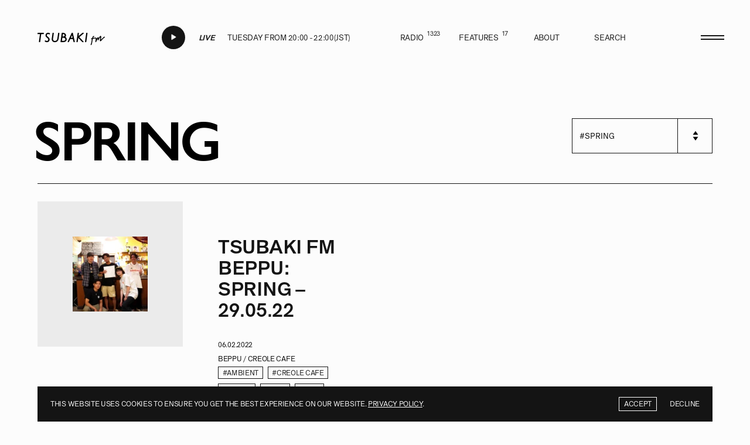

--- FILE ---
content_type: text/html; charset=UTF-8
request_url: https://tsubakifm.com/radio-tag/spring/
body_size: 21311
content:
<!DOCTYPE html><html lang="ja" data-env="prod"><head><meta charset="utf-8"><meta name="viewport" content="width=device-width,initial-scale=1"><meta name="format-detection" content="telephone=no"><title>SPRING | TSUBAKI fm</title><meta name="description" content="Radio tag archive" /><meta property="og:title" content="SPRING | TSUBAKI fm"><meta property="og:description" content="Radio tag archive"><meta property="og:image" content="https://tsubakifm.com/wp/wp-content/themes/tsubaki/assets/img/ogp.png"><meta property="og:site_name" content="SPRING | TSUBAKI fm"><meta name="twitter:card" content="summary_large_image"/><meta name="twitter:site" content=""/><meta name="twitter:title" content="SPRING | TSUBAKI fm"/><meta name="twitter:description" content="Radio tag archive"/><meta name="twitter:image:src" content="https://tsubakifm.com/wp/wp-content/themes/tsubaki/assets/img/ogp.png"/><link rel="icon" type="image/png" sizes="32x32" href="https://tsubakifm.com/wp/wp-content/themes/tsubaki/assets/img/icons/f-16x16.png"><link rel="icon" type="image/png" sizes="16x16" href="https://tsubakifm.com/wp/wp-content/themes/tsubaki/assets/img/icons/f-32x32.png"><link rel="mask-icon" href="https://tsubakifm.com/wp/wp-content/themes/tsubaki/assets/img/icons/safari-pinned-tab.svg" color="#ffffff"><meta name="msapplication-TileColor" content="#ffffff"><meta name="theme-color" content="#ffffff"><link rel="manifest" href="https://tsubakifm.com/wp/wp-content/themes/tsubaki/assets/js/manifest.json"><meta name="apple-mobile-web-app-title" content="TSUBAKI fm"><meta name="application-name" content="TSUBAKI fm"><meta name="apple-mobile-web-app-capable" content="yes"><meta name="mobile-web-app-capable" content="yes"><meta name="apple-touch-fullscreen" content="YES"><link rel="apple-touch-startup-image" href="https://tsubakifm.com/wp/wp-content/themes/tsubaki/assets/img/icons/f-512x512.png"><link rel="apple-touch-icon" sizes="180x180" href="https://tsubakifm.com/wp/wp-content/themes/tsubaki/assets/img/icons/f-192x192.png"><link rel="apple-touch-icon" sizes="192x192" href="https://tsubakifm.com/wp/wp-content/themes/tsubaki/assets/img/icons/f-192x192.png"><link rel="apple-touch-icon-precomposed" sizes="192x192" href="https://tsubakifm.com/wp/wp-content/themes/tsubaki/assets/img/icons/f-192x192.png"><link rel="apple-touch-icon" sizes="512x512" href="https://tsubakifm.com/wp/wp-content/themes/tsubaki/assets/img/icons/f-512x512.png"><link rel="preconnect" href="https://edge.mixlr.com"><link rel="preconnect" href="https://widget.mixcloud.com"><link rel="preconnect" href="https://www.google-analytics.com"><script async src="https://www.googletagmanager.com/gtag/js?id=UA-165835235-1"></script><script>window.__HOME_PATH__ = 'https://tsubakifm.com/'; window.__ASSETS_PATH__ = 'https://tsubakifm.com/wp/wp-content/themes/tsubaki/assets/';
window.__TRACKING_ID__ = 'UA-165835235-1'; window.dataLayer = window.dataLayer || []; window.gtag = function(){ dataLayer.push(arguments); }; gtag('js', new Date()); gtag('config', 'UA-165835235-1' );</script><style>html{background:rgba(252,252,252,1)}</style><link href="https://tsubakifm.com/wp/wp-content/themes/tsubaki/assets/css/prod-style.css" rel="stylesheet"><link rel="preload" href="https://tsubakifm.com/wp/wp-content/themes/tsubaki/assets/css/fonts.css?v=1.0.6.1" as="style" onload="this.onload=null;this.rel='stylesheet'"></head><body><script data-cfasync="false" data-no-defer="1">if(typeof ewww_webp_supported==="undefined"){var ewww_webp_supported=!1}if(ewww_webp_supported){document.body.classList.add("webp-support")}</script><header class="site-header"><div class="in"><div class="site-header-bg"></div><div class="site-header-body"><div class="site-logo-wrap"><a href="https://tsubakifm.com/" class="site-logo js-sp"><svg viewBox="0 0 190 43.5" class="svg-logo"><title>TSUBAKI fm</title><path d="M17,8.48H1.2a1,1,0,0,0-1,.9L0,11a1,1,0,0,0,.24.81,1,1,0,0,0,.75.35H6.9l-3,21.66a1.07,1.07,0,0,0,.24.82A1,1,0,0,0,4.9,35H6.55a1,1,0,0,0,1-.89l3-21.94h6.18a1,1,0,0,0,1-.9l.21-1.65a1.07,1.07,0,0,0-.24-.81A1,1,0,0,0,17,8.48Z"/><path class="cls-1" d="M34.73,9.74a7.93,7.93,0,0,0-5-1.57,6.87,6.87,0,0,0-5.14,2.17,7.48,7.48,0,0,0-2.08,5.36,7.13,7.13,0,0,0,.8,3.22,13.16,13.16,0,0,0,3.53,3.77,11.37,11.37,0,0,1,2.94,3,4.45,4.45,0,0,1,.52,2,3.78,3.78,0,0,1-1.08,2.88,3.83,3.83,0,0,1-2.81,1.07,7.4,7.4,0,0,1-3.89-1.48,1,1,0,0,0-.9-.1,1,1,0,0,0-.61.7l-.42,1.64A1,1,0,0,0,21,33.48a9,9,0,0,0,2.72,1.35,10,10,0,0,0,2.91.5A7.29,7.29,0,0,0,32,33.16a7.43,7.43,0,0,0,2.16-5.44A8.65,8.65,0,0,0,33.31,24a11.42,11.42,0,0,0-3.61-3.91,10.08,10.08,0,0,1-2.86-2.77,4.13,4.13,0,0,1-.47-1.89,3.54,3.54,0,0,1,1-2.54,3.14,3.14,0,0,1,2.38-1.06A7.91,7.91,0,0,1,33.23,13a1,1,0,0,0,.86,0,1,1,0,0,0,.57-.66l.42-1.55A1,1,0,0,0,34.73,9.74Z"/><path class="cls-1" d="M60.74,8.48H59.12a1,1,0,0,0-1,.88l-2.2,15.69a8.27,8.27,0,0,1-2.24,4.78,6.13,6.13,0,0,1-4.59,1.8,5.47,5.47,0,0,1-3.93-1.4,5,5,0,0,1-1.44-3.85,11.27,11.27,0,0,1,.07-1.29L45.93,9.66a1,1,0,0,0-.23-.82,1,1,0,0,0-.76-.36H43.31a1,1,0,0,0-1,.89L40.16,25A10.08,10.08,0,0,0,40,26.58a8.38,8.38,0,0,0,2.58,6.31,8.68,8.68,0,0,0,6.21,2.44,10.47,10.47,0,0,0,7.06-2.59,11.31,11.31,0,0,0,3.65-7.26L61.73,9.66a1,1,0,0,0-.24-.82A1,1,0,0,0,60.74,8.48Z"/><path class="cls-1" d="M78.45,20.22a6,6,0,0,0,2-4.61A6.44,6.44,0,0,0,78,10.44a9.94,9.94,0,0,0-6.48-2h-2.3a1,1,0,0,0-1,.89L64.9,33.85a1.06,1.06,0,0,0,.23.82,1,1,0,0,0,.76.35h6.66a11,11,0,0,0,7.06-2.2,7.31,7.31,0,0,0,2.83-5.94,7.36,7.36,0,0,0-1.54-4.64A7.48,7.48,0,0,0,78.45,20.22Zm-1.77-4.65A2.82,2.82,0,0,1,75.58,18a6.14,6.14,0,0,1-3.71.94H70.58l.92-6.81h.63a5.37,5.37,0,0,1,3.45,1A3,3,0,0,1,76.68,15.57ZM78.63,27a3.79,3.79,0,0,1-1.49,3.13,7.55,7.55,0,0,1-4.8,1.29H68.89l1.19-8.82h3.35a5.53,5.53,0,0,1,3.82,1.28A3.94,3.94,0,0,1,78.63,27Z"/><path class="cls-1" d="M99.69,9a1,1,0,0,0-1-.8H97.25a1,1,0,0,0-.9.59L85.11,33.55a1.05,1.05,0,0,0,.06,1A1,1,0,0,0,86,35h1.67a1,1,0,0,0,.9-.59l3.78-8.24h7.38l1.79,8a1,1,0,0,0,1,.8h1.7a1,1,0,0,0,.78-.39,1,1,0,0,0,.19-.87Zm-.76,13.51H94.07l3.28-7.14Z"/><path class="cls-1" d="M129.58,8.48h-2.43a1,1,0,0,0-.63.23l-10.81,9.12,1.11-8.18a1,1,0,0,0-.24-.81,1,1,0,0,0-.75-.36h-1.64a1,1,0,0,0-1,.89l-3.35,24.48a1.06,1.06,0,0,0,.23.82,1,1,0,0,0,.76.35h1.63a1,1,0,0,0,1-.89L115,22.92l11.14,11.79a1,1,0,0,0,.71.31H129a1,1,0,0,0,.93-.63,1.07,1.07,0,0,0-.21-1.12L118,20.79,130.22,10.3a1.05,1.05,0,0,0,.3-1.14A1,1,0,0,0,129.58,8.48Z"/><path class="cls-1" d="M140,8.48h-1.64a1,1,0,0,0-1,.89L134,33.85a1.07,1.07,0,0,0,.24.82A1,1,0,0,0,135,35h1.63a1,1,0,0,0,1-.89L141,9.65a1,1,0,0,0-.24-.81A1,1,0,0,0,140,8.48Z"/><path class="cls-1" d="M190,20.49a1.29,1.29,0,0,0-.87-.89h0a1.72,1.72,0,0,0-1,0,3.51,3.51,0,0,0-.71.32,6.56,6.56,0,0,0-.82.57c-.3.24-.64.53-1,.88s-.83.78-1.32,1.29-.88.89-1.36,1.4l-1.48,1.57-1.53,1.66-.31.35-.77.8a.94.94,0,0,0-.1.1c0-.24.06-.48.1-.74.09-.68.2-1.39.32-2.13s.21-1.34.31-2,.18-1.31.25-1.9.1-1.16.12-1.65a5.12,5.12,0,0,0-.13-1.4,1.72,1.72,0,0,0-2-1.48l-.08,0a4.9,4.9,0,0,0-2.23,1.84A34.06,34.06,0,0,0,172.62,23l-.12.19a1.17,1.17,0,0,0-.05-.2,2.49,2.49,0,0,0-.77-1.32,1.72,1.72,0,0,0-1.63-.35c-.74.2-1.43.89-2.32,2.3-.24.41-.52.93-.84,1.55,0,.09-.09.18-.13.28a6.56,6.56,0,0,0-.18-1.41,3,3,0,0,0-.31-.69c-.76-1.15-2.15-1.47-4.63-1.08l-.6.09c-.93.13-2.57.36-4.13.69.19-.58.38-1.11.53-1.47a5.54,5.54,0,0,1,1-1.42h.24l.35-.06a1.24,1.24,0,0,0,.76-.61,1.29,1.29,0,0,0,.12-1,1.23,1.23,0,0,0-.76-.84,1.92,1.92,0,0,0-.55-.11,1.89,1.89,0,0,0-.47,0l-.3.06a3.62,3.62,0,0,0-1.91,1.48,9.62,9.62,0,0,0-1.22,2.51h0c-.11.27-.27.83-.61,2.1l-.13,0c-.42.14-.82.29-1.17.42a6.37,6.37,0,0,0-1,.46,1.3,1.3,0,0,0-.74,1.48,1.22,1.22,0,0,0,.72.84,1.19,1.19,0,0,0,1.17-.12c.09-.05.24-.11.46-.2,0,.18-.07.36-.11.55-.12.58-.23,1.16-.33,1.73l-.31,1.68c-.1.55-.19,1.07-.27,1.55-.18,1.07-.37,2.12-.55,3.16s-.38,2-.58,2.83a18.72,18.72,0,0,1-.61,2.18,3.26,3.26,0,0,1-.51,1,1.33,1.33,0,0,0-.14.19,1.31,1.31,0,0,0-.12.27,1.28,1.28,0,0,0,.59,1.49,1.17,1.17,0,0,0,1.6-.34,6.34,6.34,0,0,0,.87-1.6,18.7,18.7,0,0,0,.75-2.54c.19-.88.39-1.84.56-2.86l.56-3.19c.14-.84.28-1.69.44-2.54s.3-1.69.46-2.51c.12-.61.25-1.23.39-1.85h0l1.6-.36,1.62-.35.37-.07q1.23-.18,2.16-.27l.28,0a8.66,8.66,0,0,1,1.26-.08,1.1,1.1,0,0,1,.88.93c0,.28,0,.62-.06,1.11s-.09.93-.16,1.43-.14,1-.22,1.55-.16,1-.24,1.49-.15.88-.22,1.25-.13.68-.17.89l0,.22a.37.37,0,0,1,0,.09,1.23,1.23,0,0,0,.41,1.2,1.24,1.24,0,0,0,.7.29A1.21,1.21,0,0,0,165,35a1.4,1.4,0,0,0,.48-.59l0-.06s.08-.21.19-.5.3-.74.52-1.26l.77-1.79c.29-.67.6-1.35.91-2,.51-1.1,1-2,1.33-2.67s.62-1.11.86-1.48a13,13,0,0,1-.07,1.34l-.12.9c0,.27-.07.51-.11.73s-.07.41-.11.59a1.24,1.24,0,0,0,0,.74,1.21,1.21,0,0,0,1.53.9,1.32,1.32,0,0,0,.78-.62c.31-.58.6-1.1.85-1.55s.54-1,.87-1.54.67-1.14,1-1.7c.57-.93,1.08-1.71,1.51-2.33s.74-1,1-1.39c0,.34,0,.71-.1,1.11-.07.59-.15,1.23-.26,1.9l-.31,2c-.09.56-.17,1.11-.26,1.66s-.15,1.07-.21,1.53-.1.93-.11,1.3a3.91,3.91,0,0,0,.08,1.1,1.74,1.74,0,0,0,.52.87,1.36,1.36,0,0,0,1.28.27,2.45,2.45,0,0,0,.52-.23,4.21,4.21,0,0,0,.59-.45c.28-.24.62-.56,1-1l1.64-1.7.74-.79h0l.6-.65c.53-.58,1.05-1.13,1.55-1.66s1-1,1.42-1.46a27.15,27.15,0,0,1,2-1.88,7.69,7.69,0,0,1,.66-.49,1.06,1.06,0,0,0,.39-.05,1.25,1.25,0,0,0,.71-.51A1.29,1.29,0,0,0,190,20.49Z"/></svg></a></div><div class="site-radio s js-sp"><a class="radio-body js-radio-play" rel="noopener" target="_blank" href="http://mixlr.com/tsubakifm/"><div class="radio-status"><div class="play-button"><div class="play-button-body"><div class="in"><div class="play-icon-wrap"><div class="play-icon i-calendar"></div></div><div class="play-icon-wrap"><div class="play-icon i-c-play"></div></div><div class="play-icon-wrap"><div class="play-icon i-c-pause"></div></div></div></div></div></div><div class="radio-txt-wrap"><div class="countdown flex"
data-starttime="2026|01|20|19|50|00"
data-endtime="2026|01|20|22|00|00"><div class="countdown-body"><div class="countdown-mq countdown-fin"><div class="marquee-a"><div class="marquee-body"><div class="marquee-anim"><span class="marquee-inline"><span class="flex"><span class="b"></span><span class="t">LIVE</span></span></span><span class="marquee-inline"><span class="flex"><span class="b"></span><span class="t">LIVE</span></span></span><span class="marquee-inline"><span class="flex"><span class="b"></span><span class="t">LIVE</span></span></span><span class="marquee-inline"><span class="flex"><span class="b"></span><span class="t">LIVE</span></span></span><span class="marquee-inline"><span class="flex"><span class="b"></span><span class="t">LIVE</span></span></span></div></div></div></div><div class="countdown-mq countdown-date"><div class="marquee-inline">LIVE</div></div></div></div><div class="radio-txt"><div>Tuesday from 20:00 - 22:00(JST)</div></div></div></a></div><nav class="global-nav site-nav s js-sp"><ul class="site-nav-ul"><li ><a href="https://tsubakifm.com/radio/" class="a" data-a-name="archive-radio"><span class="in"><span class="t">Radio</span><span class="b"></span><span class="n xxs">1323</span></span></a></li><li ><a href="https://tsubakifm.com/features/" class="a" data-a-name="archive-features"><span class="in"><span class="t">Features</span><span class="b"></span><span class="n xxs">17</span></span></a></li><li ><a href="https://tsubakifm.com/about/" class="a" data-a-name="about"><span class="in"><span class="t">About</span></span></a></li><li ><a href="https://tsubakifm.com/search/" class="a" data-a-name="search"><span class="in"><span class="t">Search</span></span></a></li></ul></nav><div class="site-toggle js-sp"><div class="in"><div class="t t1"></div><div class="t t2"></div></div></div></div></div></header><div class="site-window"><div class="page-content" data-barba="wrapper"><div class="page-origin" data-barba="container" data-barba-namespace="taxonomy-radio"><div class="spr spr-h" data-n="5" data-tb="4" data-mb="8.5"></div><div class="page-body"><div class="body section"><div class="title-wrap js-scroll"><h2 class="xxxl gs upper title page-title"><span class="o"><span class="clip-t"><span class="t">SPRING</span></span></span></h2><div class="title-side"><div class="select-wrap"><select class="select js-select-tag js-evt" data-event="change"><option value="https://tsubakifm.com/radio-tag/spring/">#SPRING</option><option value="https://tsubakifm.com/radio-tag/ethnojazz/">##ethnojazz</option><option value="https://tsubakifm.com/radio-tag/folk/">##Folk</option><option value="https://tsubakifm.com/radio-tag/instrumental/">##instrumental</option><option value="https://tsubakifm.com/radio-tag/modern-classical/">##Modern Classical</option><option value="https://tsubakifm.com/radio-tag/hohei/">#$HOHEI</option><option value="https://tsubakifm.com/radio-tag/101/">#101</option><option value="https://tsubakifm.com/radio-tag/2-step/">#2 step</option><option value="https://tsubakifm.com/radio-tag/3d-a-k-a-uchu/">#3D a.k.a. Uchu</option><option value="https://tsubakifm.com/radio-tag/a-tweed/">#A-Tweed</option><option value="https://tsubakifm.com/radio-tag/abentis/">#abentis</option><option value="https://tsubakifm.com/radio-tag/abstract/">#Abstract</option><option value="https://tsubakifm.com/radio-tag/acid/">#acid</option><option value="https://tsubakifm.com/radio-tag/acid-jazz/">#Acid Jazz</option><option value="https://tsubakifm.com/radio-tag/acidhouse/">#acidhouse</option><option value="https://tsubakifm.com/radio-tag/acidjazz/">#acidjazz</option><option value="https://tsubakifm.com/radio-tag/addginjahzz/">#addginjahzz</option><option value="https://tsubakifm.com/radio-tag/adsr-collective/">#ADSR Collective</option><option value="https://tsubakifm.com/radio-tag/afr/">#AFR</option><option value="https://tsubakifm.com/radio-tag/afro/">#Afro</option><option value="https://tsubakifm.com/radio-tag/afro-beat/">#Afro Beat</option><option value="https://tsubakifm.com/radio-tag/afro-boggie/">#Afro Boggie</option><option value="https://tsubakifm.com/radio-tag/afro-cuban/">#Afro Cuban</option><option value="https://tsubakifm.com/radio-tag/afro-disco/">#Afro disco</option><option value="https://tsubakifm.com/radio-tag/afro-funk/">#Afro funk</option><option value="https://tsubakifm.com/radio-tag/afro-house/">#Afro House</option><option value="https://tsubakifm.com/radio-tag/afro-jazz/">#Afro Jazz</option><option value="https://tsubakifm.com/radio-tag/afro-pop/">#Afro Pop</option><option value="https://tsubakifm.com/radio-tag/afrobeat/">#Afrobeat</option><option value="https://tsubakifm.com/radio-tag/afrohouse/">#Afrohouse</option><option value="https://tsubakifm.com/radio-tag/ago/">#AGO</option><option value="https://tsubakifm.com/radio-tag/aiconga/">#aiconga</option><option value="https://tsubakifm.com/radio-tag/aixx/">#aixx</option><option value="https://tsubakifm.com/radio-tag/aja/">#Aja</option><option value="https://tsubakifm.com/radio-tag/ajate/">#AJATE</option><option value="https://tsubakifm.com/radio-tag/akari/">#akari</option><option value="https://tsubakifm.com/radio-tag/akazato/">#akazato</option><option value="https://tsubakifm.com/radio-tag/aki/">#Aki</option><option value="https://tsubakifm.com/radio-tag/akira/">#akira</option><option value="https://tsubakifm.com/radio-tag/akira-something/">#Akira Something</option><option value="https://tsubakifm.com/radio-tag/al-jones/">#Al Jones</option><option value="https://tsubakifm.com/radio-tag/alex-barck/">#Alex Barck</option><option value="https://tsubakifm.com/radio-tag/alex-rita/">#Alex Rita</option><option value="https://tsubakifm.com/radio-tag/ali/">#ALI</option><option value="https://tsubakifm.com/radio-tag/alipacino/">#ALIPACINO</option><option value="https://tsubakifm.com/radio-tag/all-mix/">#All Mix</option><option value="https://tsubakifm.com/radio-tag/ama-uu/">#AMA UU</option><option value="https://tsubakifm.com/radio-tag/amapiano/">#Amapiano</option><option value="https://tsubakifm.com/radio-tag/ambient/">#Ambient</option><option value="https://tsubakifm.com/radio-tag/ambient-techno/">#Ambient techno</option><option value="https://tsubakifm.com/radio-tag/ambinet/">#Ambinet</option><option value="https://tsubakifm.com/radio-tag/amica/">#Amica</option><option value="https://tsubakifm.com/radio-tag/amnbient/">#Amnbient</option><option value="https://tsubakifm.com/radio-tag/anja-ngozi/">#Anja Ngozi</option><option value="https://tsubakifm.com/radio-tag/antama-neoone/">#ANTAMA NEOONE</option><option value="https://tsubakifm.com/radio-tag/aor/">#AOR</option><option value="https://tsubakifm.com/radio-tag/arga/">#arga</option><option value="https://tsubakifm.com/radio-tag/ash-lauryn/">#Ash Lauryn</option><option value="https://tsubakifm.com/radio-tag/assa/">#Assa</option><option value="https://tsubakifm.com/radio-tag/atsuko-satori/">#Atsuko Satori</option><option value="https://tsubakifm.com/radio-tag/atsuo/">#atsuo</option><option value="https://tsubakifm.com/radio-tag/atsushi-ogawa/">#Atsushi Ogawa</option><option value="https://tsubakifm.com/radio-tag/atsuya/">#ATSUYA</option><option value="https://tsubakifm.com/radio-tag/atsuya-nagata/">#Atsuya Nagata</option><option value="https://tsubakifm.com/radio-tag/atuya/">#ATUYA</option><option value="https://tsubakifm.com/radio-tag/avant-garde/">#Avant-garde</option><option value="https://tsubakifm.com/radio-tag/aya/">#AYA</option><option value="https://tsubakifm.com/radio-tag/ayana/">#Ayana</option><option value="https://tsubakifm.com/radio-tag/ayapam-d-j/">#ayapam D.J.</option><option value="https://tsubakifm.com/radio-tag/ayy-den/">#Ayy Den</option><option value="https://tsubakifm.com/radio-tag/azariah-mai/">#Azariah Mai</option><option value="https://tsubakifm.com/radio-tag/azusa/">#AZUSA</option><option value="https://tsubakifm.com/radio-tag/baba/">#BABA</option><option value="https://tsubakifm.com/radio-tag/backtotherootsrecords/">#BacktotheRootsRecords</option><option value="https://tsubakifm.com/radio-tag/badnari/">#BADNARI</option><option value="https://tsubakifm.com/radio-tag/balearic/">#balearic</option><option value="https://tsubakifm.com/radio-tag/baleraric/">#Baleraric</option><option value="https://tsubakifm.com/radio-tag/banana-chan/">#BANANA-CHAN</option><option value="https://tsubakifm.com/radio-tag/barb/">#Barb</option><option value="https://tsubakifm.com/radio-tag/barbie-bertisch/">#Barbie Bertisch</option><option value="https://tsubakifm.com/radio-tag/bass/">#bass</option><option value="https://tsubakifm.com/radio-tag/bass-music/">#Bass Music</option><option value="https://tsubakifm.com/radio-tag/bassi-maestro/">#Bassi Maestro</option><option value="https://tsubakifm.com/radio-tag/be-at-studio/">#Be At Studio</option><option value="https://tsubakifm.com/radio-tag/be-at-tokyo/">#BE AT TOKYO</option><option value="https://tsubakifm.com/radio-tag/beatdown/">#Beatdown</option><option value="https://tsubakifm.com/radio-tag/beats/">#Beats</option><option value="https://tsubakifm.com/radio-tag/beewack/">#Beewack</option><option value="https://tsubakifm.com/radio-tag/bengaraya/">#Bengaraya</option><option value="https://tsubakifm.com/radio-tag/beoken-beats/">#Beoken Beats</option><option value="https://tsubakifm.com/radio-tag/berlin/">#berlin</option><option value="https://tsubakifm.com/radio-tag/bib/">#BIB</option><option value="https://tsubakifm.com/radio-tag/big-squeeze-soul/">#Big Squeeze Soul</option><option value="https://tsubakifm.com/radio-tag/bikiniwax/">#BIKINIWAX</option><option value="https://tsubakifm.com/radio-tag/billie-jean/">#Billie-Jean</option><option value="https://tsubakifm.com/radio-tag/blazil/">#Blazil</option><option value="https://tsubakifm.com/radio-tag/blue/">#Blue</option><option value="https://tsubakifm.com/radio-tag/bone-village/">#BONE VILLAGE</option><option value="https://tsubakifm.com/radio-tag/boogie/">#Boogie</option><option value="https://tsubakifm.com/radio-tag/bossa-nova/">#Bossa Nova</option><option value="https://tsubakifm.com/radio-tag/bozmori/">#BOZMORI</option><option value="https://tsubakifm.com/radio-tag/brazil/">#Brazil</option><option value="https://tsubakifm.com/radio-tag/brazilian/">#Brazilian</option><option value="https://tsubakifm.com/radio-tag/breakbeat/">#breakbeat</option><option value="https://tsubakifm.com/radio-tag/breaks/">#Breaks</option><option value="https://tsubakifm.com/radio-tag/breakstep/">#Breakstep</option><option value="https://tsubakifm.com/radio-tag/brisa/">#brisa</option><option value="https://tsubakifm.com/radio-tag/broken-beat/">#Broken Beat</option><option value="https://tsubakifm.com/radio-tag/broken-beats/">#Broken Beats</option><option value="https://tsubakifm.com/radio-tag/brokenbeats/">#Brokenbeats</option><option value="https://tsubakifm.com/radio-tag/brooklyn-terry/">#Brooklyn Terry</option><option value="https://tsubakifm.com/radio-tag/bruk/">#Bruk</option><option value="https://tsubakifm.com/radio-tag/bugs-bunny/">#Bugs Bunny</option><option value="https://tsubakifm.com/radio-tag/bungo/">#bungo</option><option value="https://tsubakifm.com/radio-tag/callejera-stand-garage/">#Callejera STAND &amp; GARAGE</option><option value="https://tsubakifm.com/radio-tag/callejera-stand-and-garage/">#Callejera STAND and GARAGE</option><option value="https://tsubakifm.com/radio-tag/calpis/">#CALPIS</option><option value="https://tsubakifm.com/radio-tag/calpiss/">#CALPISS</option><option value="https://tsubakifm.com/radio-tag/casey-eddy-diamond/">#Casey &amp; Eddy Diamond</option><option value="https://tsubakifm.com/radio-tag/ceeestee/">#CeeeSTee</option><option value="https://tsubakifm.com/radio-tag/central/">#CENTRAL</option><option value="https://tsubakifm.com/radio-tag/cervo/">#Cervo</option><option value="https://tsubakifm.com/radio-tag/ch-0/">#CH.0</option><option value="https://tsubakifm.com/radio-tag/chken/">#ch@ken</option><option value="https://tsubakifm.com/radio-tag/chann-yuu/">#chann yuu</option><option value="https://tsubakifm.com/radio-tag/che/">#CHE</option><option value="https://tsubakifm.com/radio-tag/cheke/">#CHEKE</option><option value="https://tsubakifm.com/radio-tag/chil-out/">#Chil Out</option><option value="https://tsubakifm.com/radio-tag/chill/">#Chill</option><option value="https://tsubakifm.com/radio-tag/chill-out/">#Chill out</option><option value="https://tsubakifm.com/radio-tag/chillout/">#Chillout</option><option value="https://tsubakifm.com/radio-tag/chilout/">#Chilout</option><option value="https://tsubakifm.com/radio-tag/chimy/">#ChiMy</option><option value="https://tsubakifm.com/radio-tag/choutsugai/">#Choutsugai</option><option value="https://tsubakifm.com/radio-tag/chris-ms/">#Chris MS</option><option value="https://tsubakifm.com/radio-tag/christmas/">#christmas</option><option value="https://tsubakifm.com/radio-tag/cico-tea/">#CICO TEA</option><option value="https://tsubakifm.com/radio-tag/cillout/">#Cillout</option><option value="https://tsubakifm.com/radio-tag/cinema/">#Cinema</option><option value="https://tsubakifm.com/radio-tag/citan/">#citan</option><option value="https://tsubakifm.com/radio-tag/city-boy-lounge/">#City Boy Lounge</option><option value="https://tsubakifm.com/radio-tag/city-pop/">#City Pop</option><option value="https://tsubakifm.com/radio-tag/cityboy-from-seoul/">#Cityboy from Seoul</option><option value="https://tsubakifm.com/radio-tag/citypop/">#Citypop</option><option value="https://tsubakifm.com/radio-tag/clapia/">#clapia</option><option value="https://tsubakifm.com/radio-tag/classic-jazz/">#Classic Jazz</option><option value="https://tsubakifm.com/radio-tag/clouclou/">#clouclou</option><option value="https://tsubakifm.com/radio-tag/club-goodweather/">#Club GOODWEATHER</option><option value="https://tsubakifm.com/radio-tag/club-jbs/">#Club JB'S</option><option value="https://tsubakifm.com/radio-tag/cmyk/">#cmyk</option><option value="https://tsubakifm.com/radio-tag/cobnishiwaki/">#cobnishiwaki</option><option value="https://tsubakifm.com/radio-tag/coma-chi/">#coma-chi</option><option value="https://tsubakifm.com/radio-tag/connection/">#Connection</option><option value="https://tsubakifm.com/radio-tag/constance/">#Constance</option><option value="https://tsubakifm.com/radio-tag/contemporary-jazz/">#Contemporary Jazz</option><option value="https://tsubakifm.com/radio-tag/contemporaryjazz/">#contemporaryjazz</option><option value="https://tsubakifm.com/radio-tag/cosmo-sofi/">#Cosmo Sofi</option><option value="https://tsubakifm.com/radio-tag/counter-club/">#Counter Club</option><option value="https://tsubakifm.com/radio-tag/courtney/">#Courtney</option><option value="https://tsubakifm.com/radio-tag/crazy-t/">#CRAZY-T</option><option value="https://tsubakifm.com/radio-tag/creole-cafe/">#Creole Cafe</option><option value="https://tsubakifm.com/radio-tag/crossover/">#Crossover</option><option value="https://tsubakifm.com/radio-tag/cultura-racional/">#CULTURA RACIONAL</option><option value="https://tsubakifm.com/radio-tag/cumbia/">#Cumbia</option><option value="https://tsubakifm.com/radio-tag/curumayoi/">#Curumayoi</option><option value="https://tsubakifm.com/radio-tag/cyk/">#cyk</option><option value="https://tsubakifm.com/radio-tag/dam-swindle/">#Dam Swindle</option><option value="https://tsubakifm.com/radio-tag/damian-dalla-torre/">#Damian Dalla Torre</option><option value="https://tsubakifm.com/radio-tag/dancehall/">#Dancehall</option><option value="https://tsubakifm.com/radio-tag/daniki/">#DANIKI</option><option value="https://tsubakifm.com/radio-tag/darling-saeko/">#Darling Saeko</option><option value="https://tsubakifm.com/radio-tag/dasuoralive01/">#dasuoralive01</option><option value="https://tsubakifm.com/radio-tag/david-versace/">#David Versace</option><option value="https://tsubakifm.com/radio-tag/dazzle-drums/">#Dazzle Drums</option><option value="https://tsubakifm.com/radio-tag/dd-black/">#DD Black</option><option value="https://tsubakifm.com/radio-tag/deenamic/">#Deenamic</option><option value="https://tsubakifm.com/radio-tag/deep-house/">#Deep House</option><option value="https://tsubakifm.com/radio-tag/deephouse/">#deephouse</option><option value="https://tsubakifm.com/radio-tag/delf/">#Delf</option><option value="https://tsubakifm.com/radio-tag/desiderata/">#Desiderata</option><option value="https://tsubakifm.com/radio-tag/dexter-colt/">#Dexter Colt</option><option value="https://tsubakifm.com/radio-tag/dindie/">#Dindie</option><option value="https://tsubakifm.com/radio-tag/disco/">#Disco</option><option value="https://tsubakifm.com/radio-tag/disco-e-cultura/">#DISCO É CULTURA</option><option value="https://tsubakifm.com/radio-tag/discosara/">#discoSARA</option><option value="https://tsubakifm.com/radio-tag/dixieland-jazz/">#Dixieland Jazz</option><option value="https://tsubakifm.com/radio-tag/dj-diet/">#DJ DIET</option><option value="https://tsubakifm.com/radio-tag/dj-emerald/">#DJ Emerald</option><option value="https://tsubakifm.com/radio-tag/dj-ferment/">#DJ FERMENT</option><option value="https://tsubakifm.com/radio-tag/dj-funnel/">#DJ Funnel</option><option value="https://tsubakifm.com/radio-tag/dj-gen-gen/">#DJ Gen Gen</option><option value="https://tsubakifm.com/radio-tag/dj-halcyon/">#DJ Halcyon</option><option value="https://tsubakifm.com/radio-tag/dj-hodaka/">#DJ HODAKA</option><option value="https://tsubakifm.com/radio-tag/dj-kaoru/">#DJ KAORU</option><option value="https://tsubakifm.com/radio-tag/dj-kawasaki/">#DJ KAWASAKI</option><option value="https://tsubakifm.com/radio-tag/dj-kazz/">#DJ KAZZ</option><option value="https://tsubakifm.com/radio-tag/dj-kefir/">#DJ KEFIR</option><option value="https://tsubakifm.com/radio-tag/dj-kenrou/">#DJ KENROU</option><option value="https://tsubakifm.com/radio-tag/dj-kou/">#DJ KOU</option><option value="https://tsubakifm.com/radio-tag/dj-kumiko/">#DJ KUMIKO</option><option value="https://tsubakifm.com/radio-tag/dj-lawson/">#DJ Lawson</option><option value="https://tsubakifm.com/radio-tag/dj-maeda/">#DJ MAEDA</option><option value="https://tsubakifm.com/radio-tag/dj-mao-f/">#DJ MAO F.</option><option value="https://tsubakifm.com/radio-tag/dj-motive/">#DJ MOTIVE</option><option value="https://tsubakifm.com/radio-tag/dj-notsuya/">#DJ NOTSUYA</option><option value="https://tsubakifm.com/radio-tag/dj-satoshi/">#DJ SATOSHI</option><option value="https://tsubakifm.com/radio-tag/dj-shikisai/">#dj shikisai</option><option value="https://tsubakifm.com/radio-tag/dj-shimpei/">#DJ SHIMPEI</option><option value="https://tsubakifm.com/radio-tag/dj-snuc/">#DJ snuc</option><option value="https://tsubakifm.com/radio-tag/dj-spell/">#DJ SPELL</option><option value="https://tsubakifm.com/radio-tag/dj-ton/">#DJ Ton</option><option value="https://tsubakifm.com/radio-tag/dj-yan/">#DJ YAN</option><option value="https://tsubakifm.com/radio-tag/dj-zombie/">#DJ Zombie</option><option value="https://tsubakifm.com/radio-tag/dj246/">#DJ246</option><option value="https://tsubakifm.com/radio-tag/djyama/">#DJYAMA</option><option value="https://tsubakifm.com/radio-tag/dnart/">#DNArt</option><option value="https://tsubakifm.com/radio-tag/dnartthe-library/">#DNArtThe Library</option><option value="https://tsubakifm.com/radio-tag/docta/">#DOCTA</option><option value="https://tsubakifm.com/radio-tag/dolce-vito/">#dolce vito</option><option value="https://tsubakifm.com/radio-tag/domino/">#domino</option><option value="https://tsubakifm.com/radio-tag/dope-jams/">#Dope Jams</option><option value="https://tsubakifm.com/radio-tag/down-tempo/">#Down Tempo</option><option value="https://tsubakifm.com/radio-tag/downbeat/">#Downbeat</option><option value="https://tsubakifm.com/radio-tag/downtempo/">#Downtempo</option><option value="https://tsubakifm.com/radio-tag/dp/">#DP</option><option value="https://tsubakifm.com/radio-tag/dr-crash/">#Dr.CRASH</option><option value="https://tsubakifm.com/radio-tag/dream/">#Dream</option><option value="https://tsubakifm.com/radio-tag/drum-bass/">#Drum &amp; Bass</option><option value="https://tsubakifm.com/radio-tag/drum-and-base/">#Drum and Base</option><option value="https://tsubakifm.com/radio-tag/drum-and-bass/">#Drum and Bass</option><option value="https://tsubakifm.com/radio-tag/drumbass/">#Drum&amp;Bass</option><option value="https://tsubakifm.com/radio-tag/drumbreak/">#drumbreak</option><option value="https://tsubakifm.com/radio-tag/dub/">#Dub</option><option value="https://tsubakifm.com/radio-tag/dubstep/">#dubstep</option><option value="https://tsubakifm.com/radio-tag/earth-beat/">#Earth Beat</option><option value="https://tsubakifm.com/radio-tag/eden-burns/">#Eden Burns</option><option value="https://tsubakifm.com/radio-tag/eectronic/">#Eectronic</option><option value="https://tsubakifm.com/radio-tag/eejebee/">#eejebee</option><option value="https://tsubakifm.com/radio-tag/eiki/">#EIKI</option><option value="https://tsubakifm.com/radio-tag/ek-dui-tin-char/">#Ek dui tin char</option><option value="https://tsubakifm.com/radio-tag/electro/">#Electro</option><option value="https://tsubakifm.com/radio-tag/electronic/">#Electronic</option><option value="https://tsubakifm.com/radio-tag/electronica/">#Electronica</option><option value="https://tsubakifm.com/radio-tag/ella-warehouse/">#ELLA WAREHOUSE</option><option value="https://tsubakifm.com/radio-tag/elle-shimada/">#Elle Shimada</option><option value="https://tsubakifm.com/radio-tag/emarle/">#EMARLE</option><option value="https://tsubakifm.com/radio-tag/endo-nao/">#Endo Nao</option><option value="https://tsubakifm.com/radio-tag/endonao/">#endonao</option><option value="https://tsubakifm.com/radio-tag/eri/">#ERI</option><option value="https://tsubakifm.com/radio-tag/eric-lau/">#Eric Lau</option><option value="https://tsubakifm.com/radio-tag/errol/">#Errol</option><option value="https://tsubakifm.com/radio-tag/ethiojazz/">#Ethiojazz</option><option value="https://tsubakifm.com/radio-tag/ethno-ambient/">#Ethno Ambient</option><option value="https://tsubakifm.com/radio-tag/etsuko/">#etsuko</option><option value="https://tsubakifm.com/radio-tag/experimental/">#Experimental</option><option value="https://tsubakifm.com/radio-tag/experimental-jazz/">#Experimental Jazz</option><option value="https://tsubakifm.com/radio-tag/experimetal/">#Experimetal</option><option value="https://tsubakifm.com/radio-tag/fandation/">#fandation</option><option value="https://tsubakifm.com/radio-tag/farmers-market/">#Farmer's Market</option><option value="https://tsubakifm.com/radio-tag/femife/">#Femifè</option><option value="https://tsubakifm.com/radio-tag/finland/">#Finland</option><option value="https://tsubakifm.com/radio-tag/fitzmaurice/">#Fitzmaurice</option><option value="https://tsubakifm.com/radio-tag/flightworks/">#FlightWorks</option><option value="https://tsubakifm.com/radio-tag/flora/">#Flora</option><option value="https://tsubakifm.com/radio-tag/flo%e2%99%a8%ef%b8%8f/">#Flo♨️</option><option value="https://tsubakifm.com/radio-tag/flu/">#flu</option><option value="https://tsubakifm.com/radio-tag/folk-ambient/">#Folk Ambient</option><option value="https://tsubakifm.com/radio-tag/folk-funk/">#Folk Funk</option><option value="https://tsubakifm.com/radio-tag/footwork/">#Footwork</option><option value="https://tsubakifm.com/radio-tag/free-jazz/">#Free Jazz</option><option value="https://tsubakifm.com/radio-tag/freejazz/">#Freejazz</option><option value="https://tsubakifm.com/radio-tag/freesoul/">#FreeSoul</option><option value="https://tsubakifm.com/radio-tag/fu/">#FU</option><option value="https://tsubakifm.com/radio-tag/funk/">#Funk</option><option value="https://tsubakifm.com/radio-tag/fusee/">#fusee</option><option value="https://tsubakifm.com/radio-tag/fusion/">#Fusion</option><option value="https://tsubakifm.com/radio-tag/futurejazz/">#Futurejazz</option><option value="https://tsubakifm.com/radio-tag/g-c-b-g/">#G.C.B.G.</option><option value="https://tsubakifm.com/radio-tag/gal/">#GAL</option><option value="https://tsubakifm.com/radio-tag/garage/">#Garage</option><option value="https://tsubakifm.com/radio-tag/garrett-david/">#Garrett David</option><option value="https://tsubakifm.com/radio-tag/geki/">#geki</option><option value="https://tsubakifm.com/radio-tag/gen-ogimi/">#Gen Ogimi</option><option value="https://tsubakifm.com/radio-tag/genki-tanaka/">#Genki Tanaka</option><option value="https://tsubakifm.com/radio-tag/genshu/">#genshu</option><option value="https://tsubakifm.com/radio-tag/george-matsuo/">#George Matsuo</option><option value="https://tsubakifm.com/radio-tag/ghostinthetapes/">#ghostinthetapes</option><option value="https://tsubakifm.com/radio-tag/gio/">#Gio</option><option value="https://tsubakifm.com/radio-tag/global-beat/">#Global Beat</option><option value="https://tsubakifm.com/radio-tag/global-dance/">#Global Dance</option><option value="https://tsubakifm.com/radio-tag/go-slowmotion/">#Go Slowmotion</option><option value="https://tsubakifm.com/radio-tag/gomez/">#Gomez</option><option value="https://tsubakifm.com/radio-tag/good-company-broadcast-group/">#Good Company Broadcast Group</option><option value="https://tsubakifm.com/radio-tag/gori/">#GORI</option><option value="https://tsubakifm.com/radio-tag/gqom/">#Gqom</option><option value="https://tsubakifm.com/radio-tag/hachi/">#Hachi</option><option value="https://tsubakifm.com/radio-tag/hajime-arai/">#Hajime Arai</option><option value="https://tsubakifm.com/radio-tag/hakko/">#HAKKO</option><option value="https://tsubakifm.com/radio-tag/hallex-m/">#Hallex M</option><option value="https://tsubakifm.com/radio-tag/halsoul/">#HALSOUL</option><option value="https://tsubakifm.com/radio-tag/hankyovain/">#HANKYOVAIN</option><option value="https://tsubakifm.com/radio-tag/hanzo-tono/">#Hanzo Tono</option><option value="https://tsubakifm.com/radio-tag/hara-sayaka/">#Hara Sayaka</option><option value="https://tsubakifm.com/radio-tag/haraguchic/">#haraguchic</option><option value="https://tsubakifm.com/radio-tag/hard-rock/">#Hard rock</option><option value="https://tsubakifm.com/radio-tag/harsoul/">#HARSOUL</option><option value="https://tsubakifm.com/radio-tag/haru/">#HARU</option><option value="https://tsubakifm.com/radio-tag/haruka/">#HARUKA</option><option value="https://tsubakifm.com/radio-tag/harvey-sutherland/">#Harvey Sutherland</option><option value="https://tsubakifm.com/radio-tag/hawaiian/">#Hawaiian</option><option value="https://tsubakifm.com/radio-tag/hayase/">#Hayase</option><option value="https://tsubakifm.com/radio-tag/heaven/">#Heaven</option><option value="https://tsubakifm.com/radio-tag/henna-onna/">#Henna Onna</option><option value="https://tsubakifm.com/radio-tag/henry-wu/">#Henry Wu</option><option value="https://tsubakifm.com/radio-tag/heuristics/">#heuristics</option><option value="https://tsubakifm.com/radio-tag/hf-international/">#HF International</option><option value="https://tsubakifm.com/radio-tag/hidekazu-tanaka/">#Hidekazu Tanaka</option><option value="https://tsubakifm.com/radio-tag/hideki-hattori/">#Hideki Hattori</option><option value="https://tsubakifm.com/radio-tag/hiei/">#HIEI</option><option value="https://tsubakifm.com/radio-tag/highlife/">#Highlife</option><option value="https://tsubakifm.com/radio-tag/higobeat/">#higobeat</option><option value="https://tsubakifm.com/radio-tag/hip-hop/">#Hip Hop</option><option value="https://tsubakifm.com/radio-tag/hiphop/">#Hiphop</option><option value="https://tsubakifm.com/radio-tag/hironaia/">#Hiro&amp;Naia</option><option value="https://tsubakifm.com/radio-tag/hiroco/">#hiroco</option><option value="https://tsubakifm.com/radio-tag/hiroki-baba/">#Hiroki Baba</option><option value="https://tsubakifm.com/radio-tag/hiromi-noguchi/">#Hiromi Noguchi</option><option value="https://tsubakifm.com/radio-tag/hiroshima/">#hiroshima</option><option value="https://tsubakifm.com/radio-tag/hiroto-yano/">#hiroto yano</option><option value="https://tsubakifm.com/radio-tag/hiroyuki/">#hiroyuki</option><option value="https://tsubakifm.com/radio-tag/hiroyuki-fujimura/">#Hiroyuki Fujimura</option><option value="https://tsubakifm.com/radio-tag/hiroyuki-kato/">#Hiroyuki Kato</option><option value="https://tsubakifm.com/radio-tag/hisashiaochi/">#HISASHIAOCHI</option><option value="https://tsubakifm.com/radio-tag/hitomi/">#HITOMI</option><option value="https://tsubakifm.com/radio-tag/house/">#house</option><option value="https://tsubakifm.com/radio-tag/house-disco/">#House Disco</option><option value="https://tsubakifm.com/radio-tag/howl/">#HOWL</option><option value="https://tsubakifm.com/radio-tag/hugo-lx/">#Hugo LX</option><option value="https://tsubakifm.com/radio-tag/hush-hush/">#Hush Hush</option><option value="https://tsubakifm.com/radio-tag/hyota/">#Hyota</option><option value="https://tsubakifm.com/radio-tag/iiiiju/">#iiiiju</option><option value="https://tsubakifm.com/radio-tag/ikalaser/">#Ikalaser</option><option value="https://tsubakifm.com/radio-tag/image-play/">#Image Play</option><option value="https://tsubakifm.com/radio-tag/imaizumi/">#Imaizumi</option><option value="https://tsubakifm.com/radio-tag/in-the-soup/">#In the Soup</option><option value="https://tsubakifm.com/radio-tag/indianclassical/">#indianclassical</option><option value="https://tsubakifm.com/radio-tag/indie/">#Indie</option><option value="https://tsubakifm.com/radio-tag/infiniti/">#Infiniti</option><option value="https://tsubakifm.com/radio-tag/inity-roots/">#Inity Roots</option><option value="https://tsubakifm.com/radio-tag/inner-sky-collective/">#INNER SKY Collective</option><option value="https://tsubakifm.com/radio-tag/iori/">#IORI</option><option value="https://tsubakifm.com/radio-tag/ishii/">#ISHII</option><option value="https://tsubakifm.com/radio-tag/ist-aokinodaira-field/">#Ist - Aokinodaira Field</option><option value="https://tsubakifm.com/radio-tag/iwagi-legend/">#Iwagi Legend</option><option value="https://tsubakifm.com/radio-tag/iwakiri/">#IWAKIRI</option><option value="https://tsubakifm.com/radio-tag/izme/">#IZ'ME</option><option value="https://tsubakifm.com/radio-tag/izm/">#izm</option><option value="https://tsubakifm.com/radio-tag/j-me/">#j.me</option><option value="https://tsubakifm.com/radio-tag/jacques-renault/">#Jacques Renault</option><option value="https://tsubakifm.com/radio-tag/jaguar-p/">#Jaguar-P</option><option value="https://tsubakifm.com/radio-tag/jaime-rosso/">#Jaime Rosso</option><option value="https://tsubakifm.com/radio-tag/jamie-326/">#Jamie 326</option><option value="https://tsubakifm.com/radio-tag/japan/">#japan</option><option value="https://tsubakifm.com/radio-tag/japanese/">#JAPANESE</option><option value="https://tsubakifm.com/radio-tag/japanesejazz/">#japanesejazz</option><option value="https://tsubakifm.com/radio-tag/jay-ru/">#JAY RU</option><option value="https://tsubakifm.com/radio-tag/jazz/">#Jazz</option><option value="https://tsubakifm.com/radio-tag/jazz-funk/">#Jazz-Funk</option><option value="https://tsubakifm.com/radio-tag/jazzfunk/">#JAZZFUNK</option><option value="https://tsubakifm.com/radio-tag/jazzhiphop/">#jazzhiphop</option><option value="https://tsubakifm.com/radio-tag/jazzstep/">#Jazzstep</option><option value="https://tsubakifm.com/radio-tag/jazzy/">#jazzy</option><option value="https://tsubakifm.com/radio-tag/jazzy-sport-kyoto/">#Jazzy Sport Kyoto</option><option value="https://tsubakifm.com/radio-tag/jazzy-sport-london/">#Jazzy Sport London</option><option value="https://tsubakifm.com/radio-tag/jazzysport/">#jazzysport</option><option value="https://tsubakifm.com/radio-tag/jazzysportkyoto/">#jazzysportkyoto</option><option value="https://tsubakifm.com/radio-tag/jazzysportlondon/">#jazzysportlondon</option><option value="https://tsubakifm.com/radio-tag/jean-hardee/">#Jean Hardee</option><option value="https://tsubakifm.com/radio-tag/jima/">#JIMA</option><option value="https://tsubakifm.com/radio-tag/jimpster/">#jimpster</option><option value="https://tsubakifm.com/radio-tag/jini/">#jini</option><option value="https://tsubakifm.com/radio-tag/jitwam/">#Jitwam</option><option value="https://tsubakifm.com/radio-tag/joao-comazzi/">#João Comazzi</option><option value="https://tsubakifm.com/radio-tag/joe-armon-jones/">#Joe Armon-Jones</option><option value="https://tsubakifm.com/radio-tag/joe-o/">#JOE O</option><option value="https://tsubakifm.com/radio-tag/jonna/">#Jonna</option><option value="https://tsubakifm.com/radio-tag/jordan/">#JORDAN</option><option value="https://tsubakifm.com/radio-tag/jose/">#JOSÉ</option><option value="https://tsubakifm.com/radio-tag/joutro-mundo/">#Joutro Mundo</option><option value="https://tsubakifm.com/radio-tag/judy/">#judy</option><option value="https://tsubakifm.com/radio-tag/juhla-tokyo/">#Juhla tokyo</option><option value="https://tsubakifm.com/radio-tag/juke/">#Juke</option><option value="https://tsubakifm.com/radio-tag/jules-brennan/">#JULES BRENNAN</option><option value="https://tsubakifm.com/radio-tag/jun-kamimura/">#jun kamimura</option><option value="https://tsubakifm.com/radio-tag/jun-niioka/">#Jun Niioka</option><option value="https://tsubakifm.com/radio-tag/junshimbo/">#JUNSHIMBO</option><option value="https://tsubakifm.com/radio-tag/k8/">#K8</option><option value="https://tsubakifm.com/radio-tag/kabe-oiran/">#Kabe Oiran</option><option value="https://tsubakifm.com/radio-tag/kacper-pieta/">#Kacper Pieta</option><option value="https://tsubakifm.com/radio-tag/kaho/">#KAHO</option><option value="https://tsubakifm.com/radio-tag/kai/">#Kai</option><option value="https://tsubakifm.com/radio-tag/kairi-komoda/">#Kairi Komoda</option><option value="https://tsubakifm.com/radio-tag/kajitsu/">#kajitsu</option><option value="https://tsubakifm.com/radio-tag/kamar/">#Kamar</option><option value="https://tsubakifm.com/radio-tag/kamiyahayato/">#kamiyahayato</option><option value="https://tsubakifm.com/radio-tag/kanazawa/">#Kanazawa</option><option value="https://tsubakifm.com/radio-tag/kanazawa-citizens-art-center/">#Kanazawa Citizen’s Art Center</option><option value="https://tsubakifm.com/radio-tag/kankyoongaku/">#kankyoongaku</option><option value="https://tsubakifm.com/radio-tag/kanta/">#KANTA</option><option value="https://tsubakifm.com/radio-tag/kaolinite/">#kaolinite</option><option value="https://tsubakifm.com/radio-tag/kaoru/">#KAORU</option><option value="https://tsubakifm.com/radio-tag/kaoru-inoue/">#Kaoru Inoue</option><option value="https://tsubakifm.com/radio-tag/kaory/">#KAORY</option><option value="https://tsubakifm.com/radio-tag/kase/">#KASE</option><option value="https://tsubakifm.com/radio-tag/katsumi-watanabe/">#Katsumi Watanabe</option><option value="https://tsubakifm.com/radio-tag/kay-suzuki/">#Kay Suzuki</option><option value="https://tsubakifm.com/radio-tag/kayywhat/">#KAYYWHAT</option><option value="https://tsubakifm.com/radio-tag/kazizi/">#kazizi</option><option value="https://tsubakifm.com/radio-tag/kazuaki-suzuki/">#Kazuaki Suzuki</option><option value="https://tsubakifm.com/radio-tag/kazuki-%e9%a7%bf%e6%b2%b3%e6%9a%81%e5%ad%90/">#KAZUKI &amp; 駿河暁子</option><option value="https://tsubakifm.com/radio-tag/kazusa/">#kazusa</option><option value="https://tsubakifm.com/radio-tag/keiji/">#Keiji</option><option value="https://tsubakifm.com/radio-tag/keisuke-dance/">#KEISUKE DANCE</option><option value="https://tsubakifm.com/radio-tag/keisuke-onishi/">#Keisuke Onishi</option><option value="https://tsubakifm.com/radio-tag/keisukedance/">#KEISUKEDANCE</option><option value="https://tsubakifm.com/radio-tag/keita/">#KEITA</option><option value="https://tsubakifm.com/radio-tag/keitric/">#keitric</option><option value="https://tsubakifm.com/radio-tag/keloppa/">#keloppa</option><option value="https://tsubakifm.com/radio-tag/ken-hidaka/">#Ken Hidaka</option><option value="https://tsubakifm.com/radio-tag/ken-okuda/">#Ken Okuda</option><option value="https://tsubakifm.com/radio-tag/kenichi-aono/">#Kenichi Aono</option><option value="https://tsubakifm.com/radio-tag/kenji-hasegawa/">#Kenji Hasegawa</option><option value="https://tsubakifm.com/radio-tag/kenji-ikeda/">#Kenji Ikeda</option><option value="https://tsubakifm.com/radio-tag/kenjimen/">#KENJIMEN</option><option value="https://tsubakifm.com/radio-tag/kent-niszw/">#kent niszw</option><option value="https://tsubakifm.com/radio-tag/kent-niszw-mizuyu/">#kent niszw &amp; Mizuyu</option><option value="https://tsubakifm.com/radio-tag/kent-niszw-oiran/">#kent niszw Oiran</option><option value="https://tsubakifm.com/radio-tag/kento-niszw/">#Kento Niszw</option><option value="https://tsubakifm.com/radio-tag/kenya-komatsu/">#Kenya Komatsu</option><option value="https://tsubakifm.com/radio-tag/kick-a-show/">#Kick a Show</option><option value="https://tsubakifm.com/radio-tag/kiitsu/">#Kiitsu</option><option value="https://tsubakifm.com/radio-tag/kingston/">#KINGSTON</option><option value="https://tsubakifm.com/radio-tag/kiora/">#KIORA</option><option value="https://tsubakifm.com/radio-tag/kirill-linne/">#Kirill Linne</option><option value="https://tsubakifm.com/radio-tag/kisei-shiojiri/">#kisei shiojiri</option><option value="https://tsubakifm.com/radio-tag/kita/">#Kita</option><option value="https://tsubakifm.com/radio-tag/kitkut/">#KITKUT</option><option value="https://tsubakifm.com/radio-tag/ko/">#Ko</option><option value="https://tsubakifm.com/radio-tag/kodai-kimura/">#Kodai Kimura</option><option value="https://tsubakifm.com/radio-tag/koichi-shima/">#koichi shima</option><option value="https://tsubakifm.com/radio-tag/koko/">#KOKO</option><option value="https://tsubakifm.com/radio-tag/korean/">#Korean</option><option value="https://tsubakifm.com/radio-tag/koshinone/">#KOSHINONE</option><option value="https://tsubakifm.com/radio-tag/kota/">#KOTA</option><option value="https://tsubakifm.com/radio-tag/kotsu/">#kotsu</option><option value="https://tsubakifm.com/radio-tag/kouki-k/">#Kouki.K</option><option value="https://tsubakifm.com/radio-tag/kunieda/">#kunieda</option><option value="https://tsubakifm.com/radio-tag/kuno/">#KUNO</option><option value="https://tsubakifm.com/radio-tag/kurozumi/">#kurozumi</option><option value="https://tsubakifm.com/radio-tag/kuwabara/">#KUWABARA</option><option value="https://tsubakifm.com/radio-tag/kwaito/">#KWAITO</option><option value="https://tsubakifm.com/radio-tag/kyle-hall/">#Kyle Hall</option><option value="https://tsubakifm.com/radio-tag/kyogo-hidaka/">#Kyogo Hidaka</option><option value="https://tsubakifm.com/radio-tag/kyoto/">#Kyoto</option><option value="https://tsubakifm.com/radio-tag/la-mamies/">#La Mamie's</option><option value="https://tsubakifm.com/radio-tag/ladymonix/">#LADYMONIX</option><option value="https://tsubakifm.com/radio-tag/laten/">#Laten</option><option value="https://tsubakifm.com/radio-tag/latin/">#latin</option><option value="https://tsubakifm.com/radio-tag/latin-jazz/">#Latin Jazz</option><option value="https://tsubakifm.com/radio-tag/le0na/">#le0na</option><option value="https://tsubakifm.com/radio-tag/leftfield/">#Leftfield</option><option value="https://tsubakifm.com/radio-tag/leja-hazer/">#Leja Hazer</option><option value="https://tsubakifm.com/radio-tag/leo-gabriel/">#Leo Gabriel</option><option value="https://tsubakifm.com/radio-tag/leo-gabriel-shima-shun/">#Leo Gabriel &amp; SHIMA SHUN</option><option value="https://tsubakifm.com/radio-tag/leon/">#Leon</option><option value="https://tsubakifm.com/radio-tag/lets-ride/">#Let's Ride</option><option value="https://tsubakifm.com/radio-tag/lew/">#Lew</option><option value="https://tsubakifm.com/radio-tag/lighthouse-records/">#Lighthouse Records</option><option value="https://tsubakifm.com/radio-tag/lily/">#Lily</option><option value="https://tsubakifm.com/radio-tag/lindor-miusiq/">#Lindor Miusiq</option><option value="https://tsubakifm.com/radio-tag/littleman/">#LITTLEMAN</option><option value="https://tsubakifm.com/radio-tag/live/">#Live</option><option value="https://tsubakifm.com/radio-tag/lotta-love/">#Lotta Love</option><option value="https://tsubakifm.com/radio-tag/lotus-groove/">#Lotus Groove</option><option value="https://tsubakifm.com/radio-tag/love-injection/">#Love Injection</option><option value="https://tsubakifm.com/radio-tag/lovers-rock/">#Lovers Rock</option><option value="https://tsubakifm.com/radio-tag/loversrock/">#loversrock</option><option value="https://tsubakifm.com/radio-tag/luk-thung/">#Luk Thung</option><option value="https://tsubakifm.com/radio-tag/lukai/">#Lukai</option><option value="https://tsubakifm.com/radio-tag/luke-una/">#Luke Una</option><option value="https://tsubakifm.com/radio-tag/lukthung/">#Lukthung</option><option value="https://tsubakifm.com/radio-tag/lunettes/">#Lunettes</option><option value="https://tsubakifm.com/radio-tag/m-o-e/">#M.O.E</option><option value="https://tsubakifm.com/radio-tag/maa/">#maa</option><option value="https://tsubakifm.com/radio-tag/macchann/">#Macchann</option><option value="https://tsubakifm.com/radio-tag/mahbie/">#Mahbie</option><option value="https://tsubakifm.com/radio-tag/mahiro/">#MAHIRO</option><option value="https://tsubakifm.com/radio-tag/mai-nakamura/">#Mai Nakamura</option><option value="https://tsubakifm.com/radio-tag/makossa-boys/">#MAKOSSA BOYS</option><option value="https://tsubakifm.com/radio-tag/mamekx/">#mamekx</option><option value="https://tsubakifm.com/radio-tag/manami-t-b/">#Manami T.B</option><option value="https://tsubakifm.com/radio-tag/mao-yamazaki/">#Mao Yamazaki</option><option value="https://tsubakifm.com/radio-tag/marcel-vogel/">#Marcel Vogel</option><option value="https://tsubakifm.com/radio-tag/marco-weibel/">#Marco Weibel</option><option value="https://tsubakifm.com/radio-tag/mari-to-the-future/">#Mari to the Future</option><option value="https://tsubakifm.com/radio-tag/marie-kimishima/">#Marie Kimishima</option><option value="https://tsubakifm.com/radio-tag/marina-trench/">#MARINA TRENCH</option><option value="https://tsubakifm.com/radio-tag/marino/">#marino</option><option value="https://tsubakifm.com/radio-tag/maro/">#Maro</option><option value="https://tsubakifm.com/radio-tag/maruboro/">#maruboro</option><option value="https://tsubakifm.com/radio-tag/mas-kato/">#Mas Kato</option><option value="https://tsubakifm.com/radio-tag/masa/">#MASA</option><option value="https://tsubakifm.com/radio-tag/masaki-tamura/">#masaki tamura</option><option value="https://tsubakifm.com/radio-tag/masaki-ura/">#MASAKI URA</option><option value="https://tsubakifm.com/radio-tag/masakitamura/">#masakitamura</option><option value="https://tsubakifm.com/radio-tag/masanarixxx/">#MASANARIXXX</option><option value="https://tsubakifm.com/radio-tag/matthew-rivera/">#Matthew Rivera</option><option value="https://tsubakifm.com/radio-tag/matthew-sommers/">#Matthew Sommers</option><option value="https://tsubakifm.com/radio-tag/maurice/">#Maurice</option><option value="https://tsubakifm.com/radio-tag/max-essa/">#Max Essa</option><option value="https://tsubakifm.com/radio-tag/mayu-amano/">#Mayu Amano</option><option value="https://tsubakifm.com/radio-tag/mazlika/">#Mazlika</option><option value="https://tsubakifm.com/radio-tag/meggy/">#Meggy</option><option value="https://tsubakifm.com/radio-tag/melodic-house/">#Melodic House</option><option value="https://tsubakifm.com/radio-tag/meme-studio/">#meme studio</option><option value="https://tsubakifm.com/radio-tag/metal/">#Metal</option><option value="https://tsubakifm.com/radio-tag/metro/">#Metro</option><option value="https://tsubakifm.com/radio-tag/michael/">#Michael</option><option value="https://tsubakifm.com/radio-tag/michel-j-foks/">#Michel J Foks</option><option value="https://tsubakifm.com/radio-tag/midnight-runners/">#Midnight Runners</option><option value="https://tsubakifm.com/radio-tag/mido/">#Mido</option><option value="https://tsubakifm.com/radio-tag/midori-aoyama/">#midori aoyama</option><option value="https://tsubakifm.com/radio-tag/midoriaoyama/">#midoriaoyama</option><option value="https://tsubakifm.com/radio-tag/miemaru-studio/">#Miemaru Studio</option><option value="https://tsubakifm.com/radio-tag/miharu/">#miharu</option><option value="https://tsubakifm.com/radio-tag/mihiro/">#MIHIRO</option><option value="https://tsubakifm.com/radio-tag/miki/">#MIKI</option><option value="https://tsubakifm.com/radio-tag/mils/">#mils</option><option value="https://tsubakifm.com/radio-tag/minami/">#MINAMI</option><option value="https://tsubakifm.com/radio-tag/minimal/">#Minimal</option><option value="https://tsubakifm.com/radio-tag/minna/">#MiNNA</option><option value="https://tsubakifm.com/radio-tag/minus-kendal/">#Minus Kendal</option><option value="https://tsubakifm.com/radio-tag/mio/">#Mio</option><option value="https://tsubakifm.com/radio-tag/mionn/">#mionn</option><option value="https://tsubakifm.com/radio-tag/mitchung/">#Mitchung</option><option value="https://tsubakifm.com/radio-tag/mitokon/">#mitokon</option><option value="https://tsubakifm.com/radio-tag/mizuki/">#mizuki</option><option value="https://tsubakifm.com/radio-tag/mo-shafeek/">#Mo Shafeek</option><option value="https://tsubakifm.com/radio-tag/mocca/">#mocca*</option><option value="https://tsubakifm.com/radio-tag/moe-furuya/">#MOE FURUYA</option><option value="https://tsubakifm.com/radio-tag/mofonix/">#MOFONIX</option><option value="https://tsubakifm.com/radio-tag/moka/">#Moka</option><option value="https://tsubakifm.com/radio-tag/molam/">#Molam</option><option value="https://tsubakifm.com/radio-tag/monday-tsubaki/">#Monday Tsubaki</option><option value="https://tsubakifm.com/radio-tag/mondern-classical/">#Mondern Classical</option><option value="https://tsubakifm.com/radio-tag/morioka/">#MORIOKA</option><option value="https://tsubakifm.com/radio-tag/motohikosato/">#motohikosato</option><option value="https://tsubakifm.com/radio-tag/motoya/">#Motoya</option><option value="https://tsubakifm.com/radio-tag/mr-bongo/">#Mr Bongo</option><option value="https://tsubakifm.com/radio-tag/mr-disco-kid/">#Mr. Disco Kid</option><option value="https://tsubakifm.com/radio-tag/mr-tikini/">#Mr.TIKINI</option><option value="https://tsubakifm.com/radio-tag/msms/">#msms</option><option value="https://tsubakifm.com/radio-tag/mu/">#MU</option><option value="https://tsubakifm.com/radio-tag/munir-varumi/">#Munir &amp; Varumi</option><option value="https://tsubakifm.com/radio-tag/musclecars/">#musclecars</option><option value="https://tsubakifm.com/radio-tag/muse/">#MUSE</option><option value="https://tsubakifm.com/radio-tag/musicamacondo/">#musicamacondo</option><option value="https://tsubakifm.com/radio-tag/musican/">#MUSICAN</option><option value="https://tsubakifm.com/radio-tag/musicman/">#MUSICMAN</option><option value="https://tsubakifm.com/radio-tag/musicman-with-noda/">#MUSICMAN with NODA</option><option value="https://tsubakifm.com/radio-tag/mutant/">#MUTANT</option><option value="https://tsubakifm.com/radio-tag/muyeol/">#Muyeol</option><option value="https://tsubakifm.com/radio-tag/mxxwll/">#MXXWLL</option><option value="https://tsubakifm.com/radio-tag/m%e8%b1%86me/">#M豆ME</option><option value="https://tsubakifm.com/radio-tag/n/">#n</option><option value="https://tsubakifm.com/radio-tag/n-pacino/">#N-Pacino</option><option value="https://tsubakifm.com/radio-tag/nabihah-iqbal/">#Nabihah Iqbal</option><option value="https://tsubakifm.com/radio-tag/nagoya/">#nagoya</option><option value="https://tsubakifm.com/radio-tag/naka/">#naka.</option><option value="https://tsubakifm.com/radio-tag/naoki-yoda/">#NAOKI YODA</option><option value="https://tsubakifm.com/radio-tag/naovillan/">#naovillan</option><option value="https://tsubakifm.com/radio-tag/nari/">#nari</option><option value="https://tsubakifm.com/radio-tag/natsuki/">#Natsuki</option><option value="https://tsubakifm.com/radio-tag/nayutah/">#NAYUTAH</option><option value="https://tsubakifm.com/radio-tag/nedda-sou/">#NEDDA SOU</option><option value="https://tsubakifm.com/radio-tag/negami-relax/">#NEGAMI RELAX</option><option value="https://tsubakifm.com/radio-tag/negan/">#Negan</option><option value="https://tsubakifm.com/radio-tag/neko-mafia/">#NEKO MAFIA</option><option value="https://tsubakifm.com/radio-tag/neon-yamada/">#NEON YAMADA</option><option value="https://tsubakifm.com/radio-tag/nerstylist/">#Nerstylist</option><option value="https://tsubakifm.com/radio-tag/new-age/">#New Age</option><option value="https://tsubakifm.com/radio-tag/new-wave/">#new wave</option><option value="https://tsubakifm.com/radio-tag/newwave/">#newwave</option><option value="https://tsubakifm.com/radio-tag/niceguy-bob/">#Niceguy Bob</option><option value="https://tsubakifm.com/radio-tag/niki/">#Niki</option><option value="https://tsubakifm.com/radio-tag/nina/">#Nina</option><option value="https://tsubakifm.com/radio-tag/nindy-noto/">#Nindy Noto</option><option value="https://tsubakifm.com/radio-tag/nishimaki-naosuke/">#NISHIMAKI NAOSUKE</option><option value="https://tsubakifm.com/radio-tag/nissie/">#NiSSiE</option><option value="https://tsubakifm.com/radio-tag/niwa/">#niwa</option><option value="https://tsubakifm.com/radio-tag/nm/">#nm</option><option value="https://tsubakifm.com/radio-tag/no-nations/">#No Nations</option><option value="https://tsubakifm.com/radio-tag/nogawa/">#NOGAWA</option><option value="https://tsubakifm.com/radio-tag/nohga-hotel-akihabara-tokyo/">#NOHGA HOTEL AKIHABARA TOKYO</option><option value="https://tsubakifm.com/radio-tag/nohga-hotel-kiyomizu-kyoto/">#Nohga Hotel Kiyomizu Kyoto</option><option value="https://tsubakifm.com/radio-tag/nohga-hotel-kyoto-kiyomizu/">#Nohga Hotel Kyoto Kiyomizu</option><option value="https://tsubakifm.com/radio-tag/noiri/">#NOIRI</option><option value="https://tsubakifm.com/radio-tag/noise/">#Noise</option><option value="https://tsubakifm.com/radio-tag/nomata/">#Nomata</option><option value="https://tsubakifm.com/radio-tag/nonoka/">#Nonoka</option><option value="https://tsubakifm.com/radio-tag/nordic/">#nordic</option><option value="https://tsubakifm.com/radio-tag/nordic-metal/">#Nordic metal</option><option value="https://tsubakifm.com/radio-tag/north-of-loreto/">#North of Loreto</option><option value="https://tsubakifm.com/radio-tag/nosa/">#NOSA</option><option value="https://tsubakifm.com/radio-tag/notep/">#NOTEP</option><option value="https://tsubakifm.com/radio-tag/noujazz/">#NOUJAZZ</option><option value="https://tsubakifm.com/radio-tag/nu-disco/">#nu disco</option><option value="https://tsubakifm.com/radio-tag/nu-world/">#Nu World</option><option value="https://tsubakifm.com/radio-tag/nu-jazz/">#Nu-jazz</option><option value="https://tsubakifm.com/radio-tag/nujazz/">#nujazz</option><option value="https://tsubakifm.com/radio-tag/numa/">#numa</option><option value="https://tsubakifm.com/radio-tag/nutsman/">#nutsman</option><option value="https://tsubakifm.com/radio-tag/obscure/">#Obscure</option><option value="https://tsubakifm.com/radio-tag/ohichaaan/">#ohichaaan</option><option value="https://tsubakifm.com/radio-tag/ohtake/">#Ohtake</option><option value="https://tsubakifm.com/radio-tag/oiran/">#oiran</option><option value="https://tsubakifm.com/radio-tag/oke/">#OKE</option><option value="https://tsubakifm.com/radio-tag/okito/">#OKITO</option><option value="https://tsubakifm.com/radio-tag/omnisigh/">#omnisigh</option><option value="https://tsubakifm.com/radio-tag/ondo/">#ONDO</option><option value="https://tsubakifm.com/radio-tag/onomakoto/">#onomakoto</option><option value="https://tsubakifm.com/radio-tag/orion/">#Oriön</option><option value="https://tsubakifm.com/radio-tag/oscar-jerome/">#Oscar Jerome</option><option value="https://tsubakifm.com/radio-tag/ouchi-s/">#Ouchi-S</option><option value="https://tsubakifm.com/radio-tag/pam-anantr/">#Pam Anantr</option><option value="https://tsubakifm.com/radio-tag/pan/">#pan</option><option value="https://tsubakifm.com/radio-tag/paola-laf/">#paola laf</option><option value="https://tsubakifm.com/radio-tag/patina/">#PATINA</option><option value="https://tsubakifm.com/radio-tag/paul-raffaele/">#Paul Raffaele</option><option value="https://tsubakifm.com/radio-tag/paul-u/">#Paul.U</option><option value="https://tsubakifm.com/radio-tag/peanuts/">#Peanuts</option><option value="https://tsubakifm.com/radio-tag/pedro/">#Pedro</option><option value="https://tsubakifm.com/radio-tag/phantom/">#phantom</option><option value="https://tsubakifm.com/radio-tag/pine/">#Pine</option><option value="https://tsubakifm.com/radio-tag/pop/">#Pop</option><option value="https://tsubakifm.com/radio-tag/post-punk/">#Post Punk</option><option value="https://tsubakifm.com/radio-tag/post-rock/">#Post-Rock</option><option value="https://tsubakifm.com/radio-tag/precipitation/">#Precipitation</option><option value="https://tsubakifm.com/radio-tag/progressive-rock/">#Progressive Rock</option><option value="https://tsubakifm.com/radio-tag/progressiverock/">#Progressiverock</option><option value="https://tsubakifm.com/radio-tag/psychedelic/">#Psychedelic</option><option value="https://tsubakifm.com/radio-tag/psychedelic-rock/">#Psychedelic Rock</option><option value="https://tsubakifm.com/radio-tag/psychedelicrock/">#Psychedelicrock</option><option value="https://tsubakifm.com/radio-tag/pub-karr/">#Pub Karr</option><option value="https://tsubakifm.com/radio-tag/punk/">#Punk</option><option value="https://tsubakifm.com/radio-tag/rb/">#R&amp;B</option><option value="https://tsubakifm.com/radio-tag/radial/">#Radial</option><option value="https://tsubakifm.com/radio-tag/raggae/">#Raggae</option><option value="https://tsubakifm.com/radio-tag/raku/">#Raku</option><option value="https://tsubakifm.com/radio-tag/rap/">#rap</option><option value="https://tsubakifm.com/radio-tag/raphael-sebbag/">#Raphael Sebbag</option><option value="https://tsubakifm.com/radio-tag/raregeroove/">#raregeroove</option><option value="https://tsubakifm.com/radio-tag/raregroove/">#RAREGROOVE</option><option value="https://tsubakifm.com/radio-tag/ras-taro/">#Ras Taro</option><option value="https://tsubakifm.com/radio-tag/rc-hotel/">#RC Hotel</option><option value="https://tsubakifm.com/radio-tag/rebecca-vasmant/">#Rebecca Vasmant</option><option value="https://tsubakifm.com/radio-tag/red-rackem/">#Red Rack'em</option><option value="https://tsubakifm.com/radio-tag/reggae/">#Reggae</option><option value="https://tsubakifm.com/radio-tag/reirei/">#ReiRei</option><option value="https://tsubakifm.com/radio-tag/relax/">#relax</option><option value="https://tsubakifm.com/radio-tag/renka-chan/">#RENKA chan</option><option value="https://tsubakifm.com/radio-tag/rica/">#Rica</option><option value="https://tsubakifm.com/radio-tag/riku/">#riku</option><option value="https://tsubakifm.com/radio-tag/riku-taniguchi/">#Riku Taniguchi</option><option value="https://tsubakifm.com/radio-tag/rina/">#Rina</option><option value="https://tsubakifm.com/radio-tag/ririko-nishikawa/">#Ririko Nishikawa</option><option value="https://tsubakifm.com/radio-tag/ririkonishikawa/">#RirikoNishikawa</option><option value="https://tsubakifm.com/radio-tag/rkkr/">#RKKR</option><option value="https://tsubakifm.com/radio-tag/roberto-rodriguez/">#Roberto Rodriguez</option><option value="https://tsubakifm.com/radio-tag/robin-flux/">#Robin Flux</option><option value="https://tsubakifm.com/radio-tag/rock/">#Rock</option><option value="https://tsubakifm.com/radio-tag/roger-bong/">#Roger Bong</option><option value="https://tsubakifm.com/radio-tag/roots-music/">#Roots Music</option><option value="https://tsubakifm.com/radio-tag/rui-hayakawa/">#RUI HAYAKAWA</option><option value="https://tsubakifm.com/radio-tag/ruitokyo/">#Ruitokyo</option><option value="https://tsubakifm.com/radio-tag/rusk/">#Rusk</option><option value="https://tsubakifm.com/radio-tag/rylan/">#Rylan</option><option value="https://tsubakifm.com/radio-tag/ryo/">#ryo</option><option value="https://tsubakifm.com/radio-tag/ryoki/">#Ryoki</option><option value="https://tsubakifm.com/radio-tag/ryosuke/">#Ryosuke</option><option value="https://tsubakifm.com/radio-tag/ryu/">#Ryu</option><option value="https://tsubakifm.com/radio-tag/ryuhei-the-man/">#RYUHEI THE MAN</option><option value="https://tsubakifm.com/radio-tag/s-o-n-e/">#S.O.N.E</option><option value="https://tsubakifm.com/radio-tag/sakamoto/">#sakamoto</option><option value="https://tsubakifm.com/radio-tag/salsa/">#Salsa</option><option value="https://tsubakifm.com/radio-tag/sammy-the-riot/">#SAMMY the RIOT</option><option value="https://tsubakifm.com/radio-tag/sanche/">#SANCHE</option><option value="https://tsubakifm.com/radio-tag/sandboards/">#Sandboards</option><option value="https://tsubakifm.com/radio-tag/sanshiro/">#Sanshiro</option><option value="https://tsubakifm.com/radio-tag/sante-visioni/">#Sante Visioni</option><option value="https://tsubakifm.com/radio-tag/saori/">#saori</option><option value="https://tsubakifm.com/radio-tag/sato/">#SATO</option><option value="https://tsubakifm.com/radio-tag/satoru/">#SATORU</option><option value="https://tsubakifm.com/radio-tag/satoshi/">#satoshi</option><option value="https://tsubakifm.com/radio-tag/satoshi-matsumoto/">#Satoshi Matsumoto</option><option value="https://tsubakifm.com/radio-tag/sbt/">#SBT</option><option value="https://tsubakifm.com/radio-tag/sbtsauvage/">#SBTsauvage</option><option value="https://tsubakifm.com/radio-tag/scrab/">#scrab</option><option value="https://tsubakifm.com/radio-tag/sebun/">#Sebun</option><option value="https://tsubakifm.com/radio-tag/senba/">#SENBA</option><option value="https://tsubakifm.com/radio-tag/seoul/">#seoul</option><option value="https://tsubakifm.com/radio-tag/session-victim/">#Session Victim</option><option value="https://tsubakifm.com/radio-tag/sexeed-izumi/">#sexeed izumi</option><option value="https://tsubakifm.com/radio-tag/shajka-jo/">#shajka jo</option><option value="https://tsubakifm.com/radio-tag/shaman/">#SHAMAN</option><option value="https://tsubakifm.com/radio-tag/shane-l/">#Shane L</option><option value="https://tsubakifm.com/radio-tag/shanghai/">#Shanghai</option><option value="https://tsubakifm.com/radio-tag/shenaaz/">#SHENAAZ</option><option value="https://tsubakifm.com/radio-tag/shibuya/">#shibuya</option><option value="https://tsubakifm.com/radio-tag/shigge/">#shigge</option><option value="https://tsubakifm.com/radio-tag/shima-shun/">#SHIMA SHUN</option><option value="https://tsubakifm.com/radio-tag/shimpei-watanabe/">#Shimpei Watanabe</option><option value="https://tsubakifm.com/radio-tag/shin145/">#SHIN145</option><option value="https://tsubakifm.com/radio-tag/shinogi/">#Shinogi</option><option value="https://tsubakifm.com/radio-tag/shintaro-iizuka/">#shintaro iizuka</option><option value="https://tsubakifm.com/radio-tag/shogo/">#shogo</option><option value="https://tsubakifm.com/radio-tag/shoino/">#SHOINO</option><option value="https://tsubakifm.com/radio-tag/shota-asai/">#Shota Asai</option><option value="https://tsubakifm.com/radio-tag/showhey/">#SHOWHEY</option><option value="https://tsubakifm.com/radio-tag/shoya-kitayama/">#Shoya Kitayama</option><option value="https://tsubakifm.com/radio-tag/shun145/">#shun145</option><option value="https://tsubakifm.com/radio-tag/shunhoriki/">#Shunhoriki</option><option value="https://tsubakifm.com/radio-tag/shunpuri/">#Shunpuri</option><option value="https://tsubakifm.com/radio-tag/shunsuke-komatsu/">#Shunsuke Komatsu</option><option value="https://tsubakifm.com/radio-tag/silvia-bianchi/">#Silvia Bianchi</option><option value="https://tsubakifm.com/radio-tag/simo/">#SiMO</option><option value="https://tsubakifm.com/radio-tag/sintarofujita/">#sintarofujita</option><option value="https://tsubakifm.com/radio-tag/skeme-richards/">#Skeme Richards</option><option value="https://tsubakifm.com/radio-tag/skime-richards/">#Skime Richards</option><option value="https://tsubakifm.com/radio-tag/skn/">#skn</option><option value="https://tsubakifm.com/radio-tag/sknhdz/">#SKNHDZ</option><option value="https://tsubakifm.com/radio-tag/slow-techno/">#Slow Techno</option><option value="https://tsubakifm.com/radio-tag/sohei-tsurutani/">#Sohei Tsurutani</option><option value="https://tsubakifm.com/radio-tag/soichiro/">#SOICHIRO</option><option value="https://tsubakifm.com/radio-tag/sonoki/">#sonoki</option><option value="https://tsubakifm.com/radio-tag/sorihashi/">#Sorihashi</option><option value="https://tsubakifm.com/radio-tag/sota/">#Sota</option><option value="https://tsubakifm.com/radio-tag/sou/">#Sou</option><option value="https://tsubakifm.com/radio-tag/soul/">#Soul</option><option value="https://tsubakifm.com/radio-tag/soul-matters/">#Soul Matters</option><option value="https://tsubakifm.com/radio-tag/sound-channel/">#Sound Channel</option><option value="https://tsubakifm.com/radio-tag/sound-of-arga/">#sound of arga</option><option value="https://tsubakifm.com/radio-tag/soundtrack/">#Soundtrack</option><option value="https://tsubakifm.com/radio-tag/soundtrack-brothers/">#Soundtrack Brothers</option><option value="https://tsubakifm.com/radio-tag/souta-raw/">#souta raw</option><option value="https://tsubakifm.com/radio-tag/soutaraw/">#soutaraw</option><option value="https://tsubakifm.com/radio-tag/spiritual-jazz/">#Spiritual Jazz</option><option value="https://tsubakifm.com/radio-tag/spiritualjazz/">#Spiritualjazz</option><option value="https://tsubakifm.com/radio-tag/spokenword/">#spokenword</option><option value="https://tsubakifm.com/radio-tag/squama/">#squama</option><option value="https://tsubakifm.com/radio-tag/stefan-ringer/">#Stefan Ringer</option><option value="https://tsubakifm.com/radio-tag/stereo-records/">#stereo records</option><option value="https://tsubakifm.com/radio-tag/steve-mill/">#Steve Mill</option><option value="https://tsubakifm.com/radio-tag/stillmoment/">#STILLMOMENT</option><option value="https://tsubakifm.com/radio-tag/submarine/">#SUBMARINE</option><option value="https://tsubakifm.com/radio-tag/suguru-kawanishi/">#Suguru Kawanishi</option><option value="https://tsubakifm.com/radio-tag/sundanese-funk/">#Sundanese Funk</option><option value="https://tsubakifm.com/radio-tag/sunday-funday/">#Sunday FUnday</option><option value="https://tsubakifm.com/radio-tag/sunny/">#Sunny</option><option value="https://tsubakifm.com/radio-tag/suomi/">#suomi</option><option value="https://tsubakifm.com/radio-tag/suzu/">#SUZU</option><option value="https://tsubakifm.com/radio-tag/t-plays-it-cool/">#T Plays It Cool</option><option value="https://tsubakifm.com/radio-tag/t-kawada-as-phoenix/">#t.kawada as PHOENIX</option><option value="https://tsubakifm.com/radio-tag/ta-ha-ra/">#tA.hA.rA</option><option value="https://tsubakifm.com/radio-tag/taichi-isozaki/">#Taichi Isozaki</option><option value="https://tsubakifm.com/radio-tag/taiki/">#TAIKI</option><option value="https://tsubakifm.com/radio-tag/tak/">#tak</option><option value="https://tsubakifm.com/radio-tag/taka/">#taka</option><option value="https://tsubakifm.com/radio-tag/takeshiyamaguchi/">#takeshiyamaguchi</option><option value="https://tsubakifm.com/radio-tag/takn/">#TAKN</option><option value="https://tsubakifm.com/radio-tag/takuma/">#takuma</option><option value="https://tsubakifm.com/radio-tag/takuma-kobayashi/">#takuma kobayashi</option><option value="https://tsubakifm.com/radio-tag/takuya-katagiri/">#takuya katagiri</option><option value="https://tsubakifm.com/radio-tag/takuya-nakamura/">#Takuya Nakamura</option><option value="https://tsubakifm.com/radio-tag/talowkyn/">#talowkyn</option><option value="https://tsubakifm.com/radio-tag/tamachanmann/">#Tamachanmann</option><option value="https://tsubakifm.com/radio-tag/tamla-studio/">#Tamla Studio</option><option value="https://tsubakifm.com/radio-tag/tamon/">#Tamon</option><option value="https://tsubakifm.com/radio-tag/tanakana/">#tanakana</option><option value="https://tsubakifm.com/radio-tag/tangle/">#tangle</option><option value="https://tsubakifm.com/radio-tag/tarel/">#TAREL</option><option value="https://tsubakifm.com/radio-tag/tatsuki/">#Tatsuki</option><option value="https://tsubakifm.com/radio-tag/tatsuyashimada/">#tatsuyashimada</option><option value="https://tsubakifm.com/radio-tag/tech-house/">#Tech House</option><option value="https://tsubakifm.com/radio-tag/techno/">#techno</option><option value="https://tsubakifm.com/radio-tag/teresahenn-as-ryokism/">#teresahenn as ryokism</option><option value="https://tsubakifm.com/radio-tag/tetepazzo-aka-chouman/">#Tetepazzo aka CHOUMAN</option><option value="https://tsubakifm.com/radio-tag/thai-funk/">#Thai Funk</option><option value="https://tsubakifm.com/radio-tag/thale/">#Thale</option><option value="https://tsubakifm.com/radio-tag/the-antoinettes/">#The Antoinettes</option><option value="https://tsubakifm.com/radio-tag/the-library/">#The Library</option><option value="https://tsubakifm.com/radio-tag/the-people-in-fog/">#The People In Fog</option><option value="https://tsubakifm.com/radio-tag/theo-mamies/">#Théo Mamie’s</option><option value="https://tsubakifm.com/radio-tag/theo-terev-seiji-ono/">#Theo Terev &amp; Seiji Ono</option><option value="https://tsubakifm.com/radio-tag/thomas-xu/">#Thomas Xu</option><option value="https://tsubakifm.com/radio-tag/tigger/">#Tigger</option><option value="https://tsubakifm.com/radio-tag/till/">#till</option><option value="https://tsubakifm.com/radio-tag/tim-garcia/">#Tim Garcia</option><option value="https://tsubakifm.com/radio-tag/timk/">#TIMK</option><option value="https://tsubakifm.com/radio-tag/tina-edwards/">#Tina Edwards</option><option value="https://tsubakifm.com/radio-tag/tjt/">#TJT</option><option value="https://tsubakifm.com/radio-tag/tohoku/">#TOHOKU</option><option value="https://tsubakifm.com/radio-tag/toku-tokutonaru/">#TOKU TOKUTONARU</option><option value="https://tsubakifm.com/radio-tag/tokyo/">#tokyo</option><option value="https://tsubakifm.com/radio-tag/ton/">#TON</option><option value="https://tsubakifm.com/radio-tag/tony-pablo/">#Tony Pablo</option><option value="https://tsubakifm.com/radio-tag/tonydot/">#tonydot</option><option value="https://tsubakifm.com/radio-tag/torei/">#Torei</option><option value="https://tsubakifm.com/radio-tag/toribio/">#Toribio</option><option value="https://tsubakifm.com/radio-tag/torstai/">#Torstai</option><option value="https://tsubakifm.com/radio-tag/torstai-juhla-tokyo/">#Torstai Juhla tokyo</option><option value="https://tsubakifm.com/radio-tag/tosh7/">#TOSH7</option><option value="https://tsubakifm.com/radio-tag/touchdown-africa/">#Touchdown Africa</option><option value="https://tsubakifm.com/radio-tag/touching-bass/">#Touching Bass</option><option value="https://tsubakifm.com/radio-tag/trance/">#Trance</option><option value="https://tsubakifm.com/radio-tag/trap/">#TRAP</option><option value="https://tsubakifm.com/radio-tag/tribal/">#tribal</option><option value="https://tsubakifm.com/radio-tag/trip-hop/">#Trip Hop</option><option value="https://tsubakifm.com/radio-tag/triphop/">#triphop</option><option value="https://tsubakifm.com/radio-tag/tropic-thunder/">#Tropic Thunder</option><option value="https://tsubakifm.com/radio-tag/tsubakifm/">#Tsubakifm</option><option value="https://tsubakifm.com/radio-tag/tsukasa/">#TSUKASA</option><option value="https://tsubakifm.com/radio-tag/tsurumaru/">#Tsurumaru</option><option value="https://tsubakifm.com/radio-tag/tuesday-tsubaki/">#Tuesday Tsubaki</option><option value="https://tsubakifm.com/radio-tag/tunnel/">#Tunnel</option><option value="https://tsubakifm.com/radio-tag/tyler/">#TYLER.</option><option value="https://tsubakifm.com/radio-tag/u/">#U</option><option value="https://tsubakifm.com/radio-tag/ueue/">#ueue</option><option value="https://tsubakifm.com/radio-tag/uk/">#uk</option><option value="https://tsubakifm.com/radio-tag/uk-bass/">#UK Bass</option><option value="https://tsubakifm.com/radio-tag/uk-funky/">#UK Funky</option><option value="https://tsubakifm.com/radio-tag/uk-garage/">#UK Garage</option><option value="https://tsubakifm.com/radio-tag/uk-soul/">#UK Soul</option><option value="https://tsubakifm.com/radio-tag/ukgarage/">#ukgarage</option><option value="https://tsubakifm.com/radio-tag/ukjazz/">#ukjazz</option><option value="https://tsubakifm.com/radio-tag/ume/">#Ume</option><option value="https://tsubakifm.com/radio-tag/uruguay/">#Uruguay</option><option value="https://tsubakifm.com/radio-tag/utano/">#Utano</option><option value="https://tsubakifm.com/radio-tag/utsunomiya/">#UTSUNOMIYA</option><option value="https://tsubakifm.com/radio-tag/valentine-comar/">#Valentine Comar</option><option value="https://tsubakifm.com/radio-tag/vandorta/">#Vandorta</option><option value="https://tsubakifm.com/radio-tag/vasya-saiko/">#Vasya Saiko</option><option value="https://tsubakifm.com/radio-tag/vds/">#VDS</option><option value="https://tsubakifm.com/radio-tag/veronique/">#Veronique</option><option value="https://tsubakifm.com/radio-tag/vintage-electronics/">#Vintage Electronics</option><option value="https://tsubakifm.com/radio-tag/viva-sherry/">#VIVA SHERRY</option><option value="https://tsubakifm.com/radio-tag/voision-xi/">#Voision Xi</option><option value="https://tsubakifm.com/radio-tag/v_r_a_p/">#V_R_A_P</option><option value="https://tsubakifm.com/radio-tag/w-a-s-p/">#W.A.S.P.</option><option value="https://tsubakifm.com/radio-tag/wako/">#wako</option><option value="https://tsubakifm.com/radio-tag/wataru-sakuraba/">#Wataru Sakuraba</option><option value="https://tsubakifm.com/radio-tag/wnkry/">#wnkry</option><option value="https://tsubakifm.com/radio-tag/world/">#World</option><option value="https://tsubakifm.com/radio-tag/world-music/">#World Music</option><option value="https://tsubakifm.com/radio-tag/worldmusic/">#Worldmusic</option><option value="https://tsubakifm.com/radio-tag/wpu/">#WPU</option><option value="https://tsubakifm.com/radio-tag/xmas/">#Xmas</option><option value="https://tsubakifm.com/radio-tag/yacheemi/">#Yacheemi</option><option value="https://tsubakifm.com/radio-tag/yamica/">#YAMICA</option><option value="https://tsubakifm.com/radio-tag/yan/">#YAN</option><option value="https://tsubakifm.com/radio-tag/yanomix/">#YANOMIX</option><option value="https://tsubakifm.com/radio-tag/yasuhiro-mori/">#Yasuhiro Mori</option><option value="https://tsubakifm.com/radio-tag/yd/">#YD</option><option value="https://tsubakifm.com/radio-tag/yearth/">#YEARTH</option><option value="https://tsubakifm.com/radio-tag/yorokobeats/">#Yorokobeats</option><option value="https://tsubakifm.com/radio-tag/yoshiaki-hagiya/">#Yoshiaki Hagiya</option><option value="https://tsubakifm.com/radio-tag/yoshiharu-takeda/">#Yoshiharu Takeda</option><option value="https://tsubakifm.com/radio-tag/yoshiki-aoyama/">#Yoshiki Aoyama</option><option value="https://tsubakifm.com/radio-tag/yoshimriot/">#YoshimRIOT</option><option value="https://tsubakifm.com/radio-tag/yoshitaka9/">#Yoshitaka9</option><option value="https://tsubakifm.com/radio-tag/yoshito/">#Yoshito</option><option value="https://tsubakifm.com/radio-tag/yoshito-kimura/">#Yoshito Kimura</option><option value="https://tsubakifm.com/radio-tag/yoshitokimura/">#yoshitokimura</option><option value="https://tsubakifm.com/radio-tag/yottu/">#YOTTU</option><option value="https://tsubakifm.com/radio-tag/young/">#YOUNG</option><option value="https://tsubakifm.com/radio-tag/yudai/">#Yudai</option><option value="https://tsubakifm.com/radio-tag/yuichi-uchibayashi/">#Yuichi Uchibayashi</option><option value="https://tsubakifm.com/radio-tag/yuichiro-asano/">#Yuichiro Asano</option><option value="https://tsubakifm.com/radio-tag/yujicafe/">#Yujicafe</option><option value="https://tsubakifm.com/radio-tag/yuka-sunflora/">#Yuka Sunflora</option><option value="https://tsubakifm.com/radio-tag/yukari/">#yukari</option><option value="https://tsubakifm.com/radio-tag/yukari-bb/">#Yukari BB</option><option value="https://tsubakifm.com/radio-tag/yuki/">#yuki</option><option value="https://tsubakifm.com/radio-tag/yuki-kawamura/">#yuki kawamura</option><option value="https://tsubakifm.com/radio-tag/yukio-nohara/">#Yukio Nohara</option><option value="https://tsubakifm.com/radio-tag/yulisco/">#Yulisco</option><option value="https://tsubakifm.com/radio-tag/yuma-orland/">#YUMA (Orland)</option><option value="https://tsubakifm.com/radio-tag/yusuke-asano/">#Yusuke Asano</option><option value="https://tsubakifm.com/radio-tag/yusuke-saint-laurent/">#Yusuke Saint Laurent</option><option value="https://tsubakifm.com/radio-tag/yusuke-uchida/">#yusuke uchida</option><option value="https://tsubakifm.com/radio-tag/yutarou-asb/">#Yutarou asb</option><option value="https://tsubakifm.com/radio-tag/yuu/">#YUU</option><option value="https://tsubakifm.com/radio-tag/yuuri/">#YUURI</option><option value="https://tsubakifm.com/radio-tag/yyby/">#YYBY</option><option value="https://tsubakifm.com/radio-tag/zen/">#Zen</option><option value="https://tsubakifm.com/radio-tag/zenta/">#ZENTA</option><option value="https://tsubakifm.com/radio-tag/zig-nine/">#Zig-Nine</option><option value="https://tsubakifm.com/radio-tag/zuiun/">#zuiun</option><option value="https://tsubakifm.com/radio-tag/%e2%86%91%e2%86%91%e2%86%91/">#↑↑↑</option><option value="https://tsubakifm.com/radio-tag/%e3%82%a4%e3%83%8f%e3%83%a9%e3%82%ab%e3%83%b3%e3%82%bf%e3%83%ad%e3%82%a6/">#イハラカンタロウ</option><option value="https://tsubakifm.com/radio-tag/%e3%83%93%e3%83%96%e3%83%a2%e3%82%a8/">#ビブモエ</option><option value="https://tsubakifm.com/radio-tag/%e4%bd%8e%e9%9f%b3%e7%a0%94%e7%a9%b6%e4%bc%9a/">#低音研究会</option><option value="https://tsubakifm.com/radio-tag/%e4%bd%90%e8%97%a4%e3%83%9e%e3%82%bf/">#佐藤マタ</option><option value="https://tsubakifm.com/radio-tag/%e5%92%8c%e3%83%a2%e3%83%8e/">#和モノ</option><option value="https://tsubakifm.com/radio-tag/%e6%97%a5%e5%85%89/">#日光</option><option value="https://tsubakifm.com/radio-tag/%e6%b0%91%e8%ac%a1/">#民謡</option><option value="https://tsubakifm.com/radio-tag/%e8%ab%b8%e8%a1%8c%e4%ba%ad%e5%a4%a2%e5%b8%b8/">#諸行亭夢常</option><option value="https://tsubakifm.com/radio-tag/%e9%88%b4%e6%9c%a8%e4%b8%80%e5%bd%b0/">#鈴木一彰</option><option value="https://tsubakifm.com/radio-tag/%e9%bb%92%e7%94%b0%e7%a7%80%e5%be%b3/">#黒田秀徳</option><option value="https://tsubakifm.com/radio/">ALL</option></select><div class="i-tr-select i"></div></div></div><span class="border"></span></div><div class="loop-wrap loop-radio-wrap"><article class="loop loop-radio js-scroll"><a class="loop-thumb js-get-mixcloud js-blank" rel="noopener" target="_blank" href="https://www.mixcloud.com/tsubakifm/tsubaki-fm-beppu-spring-290522/" data-postid="1310"><div class="loop-thumb-a"><div class="loop-thumb-body"><div class="play-icon-mix-wrap"><div class="play-icon-mix js-parallax" data-powy="-.75"><div class="in"><div class="i i-headphones"></div><div class="i i-c-play"></div><div class="i i-c-pause"></div><div class="i i-progress"> <svg viewBox="0 0 40 40"><path d="M20,4.51A15.49,15.49,0,1,1,4.5,20,15.49,15.49,0,0,1,20,4.51"/></svg> </div></div></div></div><div class="loop-img"><div class="bg-img js-bg-img-inview" data-src2x="https://tsubakifm.com/wp/wp-content/uploads/2022/06/A2-1-340x340.jpg" data-src1x="https://tsubakifm.com/wp/wp-content/uploads/2022/06/A2-1-170x170.jpg" data-srcmb="https://tsubakifm.com/wp/wp-content/uploads/2022/06/A2-1-140x140.jpg" ><div class="img">Tsubaki fm Beppu: SPRING &#8211; 29.05.22</div><div class="no-thumb"><div class="in"><div class="b b1"></div><div class="b b2"></div></div></div></div></div></div></div></a><div class="loop-body"><a class="loop-a" href="https://tsubakifm.com/radio/"><span>RADIO</span></a><div class="loop-head"><h3 class="m post-title"><a href="https://tsubakifm.com/radio/tsubaki-fm-beppu-spring-29-05-22/">Tsubaki fm Beppu: SPRING &#8211; 29.05.22</a></h3></div><div class="loop-footer"><div class="inf table xs"><div class="tr"><time datetime="2022-06-02" class="td inf-date"><span class="w">06.02.2022</span></time><div class="td inf-country"><span class="w">Beppu / Creole Cafe</span></div><div class="td inf-tags"><div class="tag-cloud"><a href="https://tsubakifm.com/radio-tag/ambient/"><span>#Ambient</span></a><a href="https://tsubakifm.com/radio-tag/creole-cafe/"><span>#Creole Cafe</span></a><a href="https://tsubakifm.com/radio-tag/house/"><span>#house</span></a><a href="https://tsubakifm.com/radio-tag/jazz/"><span>#Jazz</span></a><a href="https://tsubakifm.com/radio-tag/keiji/"><span>#Keiji</span></a><a href="https://tsubakifm.com/radio-tag/kodai-kimura/"><span>#Kodai Kimura</span></a><a href="https://tsubakifm.com/radio-tag/lukai/"><span>#Lukai</span></a><a href="https://tsubakifm.com/radio-tag/spring/"><span>#SPRING</span></a><a href="https://tsubakifm.com/radio-tag/thale/"><span>#Thale</span></a><a href="https://tsubakifm.com/radio-tag/tigger/"><span>#Tigger</span></a></div></div></div></div></div></div><div class="border"></div></article></div></div></div><div class="pagging js-scroll"><div class="body"><div class="pagging-wrap"></div></div></div><div class="spr" data-n="3" data-tb="2" data-mb="2"></div><aside class="page-footer bg-black js-scroll js-wh"> <div class="page-footer-body body"><h2 class="l title section-title"><span class="o"><span class="clip-t"><span class="t">ABOUT</span></span><span class="border"></span></span></h2><div class="two-cols-wrap"><div class="cols"><div class="page-footer-logo"><a href="https://tsubakifm.com/" class="page-footer-logo-a"><svg viewBox="0 0 370 317.12"><title>TSUBAKI fm</title><path d="M117.24,258.62S57.11,270.11,52.1,210.08c-2.78-33.27,25.36-45.67,38-53.48,10.52-6.5,29-.33,35.33,1.94,20.37,7.3,41.91,59,80.85,50.35s58.11-60.45,84.34-70.73,46-15.81,69.82,17.63,1.44,85.05-47.79,82.57c0,0-4.9,67.55-83.55,77.72S117.24,258.62,117.24,258.62Z"/><path class="cls-1" d="M64.41,73.72C59.47,75.54,56.2,49.83,33.34,54.5s-40,36.67-30.84,67.17,24.51,37.56,43,42.69S80.66,150.53,88,149s26-8,30.82-13.46,17.82-31.94-2.62-48.12S74.13,70.16,64.41,73.72Z"/><path class="cls-1" d="M147.79,93.21C136.43,90.9,117.23,80,108.73,72.36c-10-8.94-32.36-8.63-38.89-7.32A40.55,40.55,0,0,1,54.52,36.5C52.88,15.89,84.05-11.33,124.42,5c0,0,38.59-13.16,59.76,11.88,0,0,23.46-7.18,41.66,10.39,5.82,5.62-4.8,17.64-2,34.33,1.53,9-3.52,15.58-16.69,23.27S164.84,96.68,147.79,93.21Z"/><path class="cls-1" d="M237.87,87.82c3.14,5.15,25.75,44,31.14,46.11s24.85-7.87,36.77-11.09,35.55.24,41-1.13,21.94-10.41,17.87-28.29-13-17.57-18.86-19.17-5.59-16.13-11.88-22.34S314,36.52,293.59,44c0,0-.72-12.86-20.37-17.72s-23.54-7.9-34.14,3.25S227.61,71,237.87,87.82Z"/><path class="cls-1" d="M150.8,135.77a11.67,11.67,0,0,1,7.13,2.71,1.38,1.38,0,0,1,.57,1.14,6,6,0,0,0,.09,1.34c.46,2.49-.83,4.29-2.33,6a10.89,10.89,0,0,1-5.74,3.17,3.66,3.66,0,0,1-3.71-1,7.52,7.52,0,0,1-1.48-1.67c-1-1.94-2.27-3.82-2-6.23a4.33,4.33,0,0,1,1.4-3C146.51,136.9,148.35,135.62,150.8,135.77Z"/><path class="cls-1" d="M221.69,167.42a6,6,0,0,1-.05,1.34,2.83,2.83,0,0,1-.6,1.39,18.7,18.7,0,0,1-5.36,4,5.59,5.59,0,0,1-7.42-2.13,11,11,0,0,1-1.61-6.4,2.44,2.44,0,0,1,.6-1.39,10.84,10.84,0,0,1,5.5-3.65,5.41,5.41,0,0,1,3.3.17c.71.24,1.38.57,2.1.76a4.94,4.94,0,0,1,3.59,5.06c0,.3,0,.59,0,.89Z"/><path class="cls-1" d="M173.51,118.83a5,5,0,0,0,0,.67,3.74,3.74,0,0,1-1.51,3.3,16.63,16.63,0,0,1-3.71,2.81,6,6,0,0,1-5.5-.07,6.51,6.51,0,0,1-3.17-3.84,8.87,8.87,0,0,1-.33-1.53,6.44,6.44,0,0,1,4.47-7.48,12.28,12.28,0,0,1,5.49-.64,6.68,6.68,0,0,1,2.49.87,2.63,2.63,0,0,1,1.42,2.15c.11,1.25.33,2.49.51,3.74Z"/><path class="cls-1" d="M184.18,174.16a8.36,8.36,0,0,1,6.06,2.37,4.1,4.1,0,0,1,1,1.7c.22.61.19,1.32.36,2,.55,2-.3,3.46-1.63,4.81s-2.33,2.48-4.13,3a9,9,0,0,1-4,.12A3.51,3.51,0,0,1,180,187a10.25,10.25,0,0,1-2.7-5.79c-.15-1.91.14-3.77,1.91-5,1-.66,1.68-1.75,3-1.87Z"/><path class="cls-1" d="M189.07,147.68c0-1.12,0-2.25.08-3.36a3.1,3.1,0,0,1,2.92-2.9c2.3-.06,4.62-.15,6.81.9,1.81.87,3.08,2.07,3.17,4.21a5,5,0,0,0,.14,1.34c.61,1.88-.15,3.35-1.31,4.73a4.64,4.64,0,0,1-3.54,2.06c-1.26,0-2.53.17-3.79.18a4.54,4.54,0,0,1-3.94-2.15,3.34,3.34,0,0,1-.65-2.09c0-1,0-1.95.07-2.92Z"/><path class="cls-1" d="M247.4,151.78a4.55,4.55,0,0,1-4.81-3.28c-.37-1-.78-1.94-1.06-2.94a6,6,0,0,1,8.59-6.57,4.9,4.9,0,0,0,1.51.33,3.76,3.76,0,0,1,3.38,3.37,23.81,23.81,0,0,1,.11,3.78,2.66,2.66,0,0,1-.52,1.2c-.24.38-.6.67-.85,1C252.18,150.9,249.89,151.57,247.4,151.78Z"/><path class="cls-1" d="M183.62,126.11a7.67,7.67,0,0,0,0-1.79c-.49-2.4,1-3.79,2.65-4.94a13.81,13.81,0,0,1,3.06-1.35,5.89,5.89,0,0,1,4.75.47,3,3,0,0,1,1.83,2.83c0,1.11.18,2.22.25,3.33a4.83,4.83,0,0,1-1.12,3.54,16.67,16.67,0,0,1-2.57,2.47A7.23,7.23,0,0,1,190,132a8.8,8.8,0,0,1-2.85,0,3.91,3.91,0,0,1-3.53-4.35c0-.52,0-1.05,0-1.57Z"/><path class="cls-1" d="M214.8,137.58c0-.39,0-.54,0-.69-.13-3.63,2.3-5.44,5.18-5.95a6.36,6.36,0,0,1,6.11,1.9,6.13,6.13,0,0,1,1.66,3.59,6.56,6.56,0,0,1-.49,4.34,7.86,7.86,0,0,1-4.7,3.49,4.76,4.76,0,0,1-.66.09c-2.83.58-2.37.63-4.34-.77a6.14,6.14,0,0,1-2.74-4.9C214.81,138.24,214.81,137.79,214.8,137.58Z"/><path class="cls-1" d="M231.32,111.91c3.14.21,5,1.77,5.54,4.83.21,1.3.66,2.6.07,4s-1.87,2.08-2.87,3a10.14,10.14,0,0,1-2.3,1.37,1.11,1.11,0,0,1-.83.1,4.42,4.42,0,0,0-2.41-.26,1.88,1.88,0,0,1-.66-.07,10.88,10.88,0,0,1-3.47-3,8.38,8.38,0,0,1,.15-6.54,5.26,5.26,0,0,1,3.5-2.9A29.48,29.48,0,0,1,231.32,111.91Z"/><path class="cls-1" d="M170.55,147.6a17.48,17.48,0,0,1,6.27,1.69,3.27,3.27,0,0,1,1.78,2.65,14.71,14.71,0,0,0,.17,2c.5,2-.39,3.31-1.81,4.47-.75.61-1.5,1.22-2.27,1.81a4.36,4.36,0,0,1-4.43.6,15.18,15.18,0,0,1-1.85-.8,3.2,3.2,0,0,1-1.81-2.14,20.46,20.46,0,0,1-.91-4.12,6.56,6.56,0,0,1,3-5.66A5.3,5.3,0,0,1,170.55,147.6Z"/><path class="cls-1" d="M199.3,104.09a4.29,4.29,0,0,1,.81-3,3.4,3.4,0,0,1,2.3-1.59c1.31-.25,2.59-.65,3.89-1a6.8,6.8,0,0,1,4.36.56,2.74,2.74,0,0,1,1.53,2.33c.13,1.33.12,2.67.14,4a3.2,3.2,0,0,1-1.26,2.67,17.89,17.89,0,0,1-3.74,2.74,4.23,4.23,0,0,1-2.38.46c-2-.22-3.88-.74-4.8-2.71a15.62,15.62,0,0,1-.86-3.44A5.77,5.77,0,0,1,199.3,104.09Z"/></svg></a></div></div><div class="cols"><div class="page-footer-about" ><div class="page-footer-title mix-title l"><span class="gs it">TSUBAKI fm</span> is a brand new platform for independent music, straight from the heart of Tokyo.</div><div class="button-wrap"><a href="https://tsubakifm.com/about/" class="button js-evt" data-event="mouseenter|mouseleave"><div class="button-body"><div class="t">SEE MORE</div><svg viewBox="0 0 184 76" class="button-svg"><path d="M92,74C42.29,74,2,57.88,2,38S42.29,2,92,2s90,16.12,90,36S141.71,74,92,74"/></svg></div></a></div></div></div></div><div class="site-map xs"><div class="in"><div class="border top"></div><div class="site-map-flex"><div class="site-map-l"><small>&copy;TSUBAKI fm</small></div><div class="site-map-r"><div class="site-map-link"><a href="&#109;&#97;&#105;&#108;&#116;&#111;&#58;&#105;&#110;&#102;&#111;&#64;&#116;&#115;&#117;&#98;&#97;&#107;&#105;&#102;&#109;&#46;&#99;&#111;&#109;"><span class="t">E-MAIL</span></a><a href="https://tsubakifm.com/terms/"><span class="t">TERMS</span></a><a href="https://tsubakifm.buyshop.jp/" target="_blank" rel="noopener"><span class="t">SHOP</span></a></div><div class="sns-wrap"><a href="https://www.facebook.com/tsubakifm/" target="_blank" rel="noopener" aria-label="facebook"><span class="i i-fb"></span></a><a href="https://www.instagram.com/tsubaki.fm/" target="_blank" rel="noopener" aria-label="Instagram"><span class="i i-ig"></span></a><a href="https://www.mixcloud.com/tsubakifm/" target="_blank" rel="noopener" aria-label="mixcloud"><span class="i i-mc"></span></a><a href="https://soundcloud.com/tsubakifm" target="_blank" rel="noopener" aria-label="soundcloud"><span class="i i-sc"></span></a></div></div></div></div></div></div></aside></div></div></div><div class="site-menu bg-black"><div class="in body"><div class="site-menu-body"><div class="spr-f"></div><div class="site-menu-flex"><div class="border top"></div><div class="site-menu-l site-nav"><ul class="site-nav-ul"><li class="js-s"><a href="https://tsubakifm.com/radio/"><span class="in"><span class="t xxl">Radio</span><span class="n s">1323</span></span></a></li><li class="js-s"><a href="https://tsubakifm.com/features/"><span class="in"><span class="t xxl">Features</span><span class="n s">17</span></span></a></li><li class="js-s"><a href="https://tsubakifm.com/about/"><span class="in"><span class="t xxl">About</span></span></a></li><li class="js-s" data-device="mobile"><a href="https://tsubakifm.com/search/"><span class="in"><span class="t xxl">Search</span></span></a></li></ul></div><div class="site-menu-r"><a class="site-menu-radio js-s js-radio-play" rel="noopener" target="_blank" href="http://mixlr.com/tsubakifm/"><div class="site-menu-radio-head"><div class="play-button"><div class="play-button-body"><div class="in"><div class="play-icon-wrap"><div class="play-icon l i-calendar"></div></div><div class="play-icon-wrap"><div class="play-icon l i-c-play"></div></div><div class="play-icon-wrap"><div class="play-icon l i-c-pause"></div></div></div></div></div></div><div class="site-menu-radio-body l">Tuesday from 20:00 - 22:00(JST)</div></a></div></div><div class="site-map xs"><div class="border top"></div><div class="site-map-flex"><div class="site-map-l js-s"><small>&copy;TSUBAKI fm</small></div><div class="site-map-r"><div class="site-map-link js-s"><a href="&#109;&#97;&#105;&#108;&#116;&#111;&#58;&#105;&#110;&#102;&#111;&#64;&#116;&#115;&#117;&#98;&#97;&#107;&#105;&#102;&#109;&#46;&#99;&#111;&#109;"><span class="t">E-MAIL</span></a><a href="https://tsubakifm.com/terms-of-use/"><span class="t">TERMS</span></a><a href="https://tsubakifm.buyshop.jp/" target="_blank" rel="noopener"><span class="t">SHOP</span></a></div><div class="sns-wrap js-s"><a href="https://www.facebook.com/tsubakifm/" target="_blank" rel="noopener" aria-label="facebook"><span class="i i-fb"></span></a><a href="https://www.instagram.com/tsubaki.fm/" target="_blank" rel="noopener" aria-label="Instagram"><span class="i i-ig"></span></a><a href="https://www.mixcloud.com/tsubakifm/" target="_blank" rel="noopener" aria-label="mixcloud"><span class="i i-mc"></span></a><a href="https://soundcloud.com/tsubakifm" target="_blank" rel="noopener" aria-label="soundcloud"><span class="i i-sc"></span></a></div></div></div></div></div></div></div><div class="site-bg"></div><div class="site-assets"><div class="js-audio" data-src="https://edge.mixlr.com/channel/vgmet"></div><div class="js-scroll-height"></div></div><div class="js-cursor"><div class="cursor-body"><div class="cursor-t"><div class="ol"><div class="t t-play"><div class="marquee-wrap gs"><div class="marquee-a"><div class="marquee-body"><div class="marquee-anim"><span class="marquee-inline">PLAY</span><span class="marquee-inline">PLAY</span><span class="marquee-inline">PLAY</span><span class="marquee-inline">PLAY</span><span class="marquee-inline">PLAY</span></div></div></div></div></div></div><div class="ol"><div class="t t-pause"><div class="marquee-wrap gs"><div class="marquee-a"><div class="marquee-body"><div class="marquee-anim"><span class="marquee-inline">PAUSE</span><span class="marquee-inline">PAUSE</span><span class="marquee-inline">PAUSE</span><span class="marquee-inline">PAUSE</span><span class="marquee-inline">PAUSE</span></div></div></div></div></div></div><div class="ol"><div class="t t-soon"><div class="marquee-wrap gs"><div class="marquee-a"><div class="marquee-body"><div class="marquee-anim"><span class="marquee-inline">NEXT LIVE</span><span class="marquee-inline">NEXT LIVE</span><span class="marquee-inline">NEXT LIVE</span><span class="marquee-inline">NEXT LIVE</span><span class="marquee-inline">NEXT LIVE</span></div></div></div></div></div></div></div></div></div><div class="site-cookie xs bg-black"><div class="site-cookie-body flex"><div class="site-cookie-head">This website uses cookies to ensure you get the best experience on our website. <a href="https://tsubakifm.com/terms-of-use/#privacy-policy">PRIVACY POLICY</a>.</div><div class="site-cookie-button flex"><div class="accept b js-accept-cookie"><div>ACCEPT</div></div><div class="reject b js-reject-cookie" data-device="desktop"><div>DECLINE</div></div></div></div></div><div class="site-mixcloud mixcloud-footer-widget-body-wrapper"><div class="mixcloud-iframe js-put-iframe"></div><div class="mixcloud-iframe-close"><div class="close js-close-iframe"><div class="in"><div class="t t1"></div><div class="t t2"></div></div></div></div></div><script src="https://widget.mixcloud.com/media/js/widgetApi.js" defer></script><noscript><link rel="stylesheet" href="https://tsubakifm.com/wp/wp-content/themes/tsubaki/assets/css/fonts.css?v=1.0.6.1"><link rel="stylesheet" href="https://tsubakifm.com/wp/wp-content/themes/tsubaki/assets/css/prod-noscript.css?v=1.0.6.1"></noscript><script src="https://tsubakifm.com/wp/wp-content/themes/tsubaki/assets/js/prod-vendor.js?v=1.0.6.1" defer></script><script src="https://tsubakifm.com/wp/wp-content/themes/tsubaki/assets/js/prod-script.js?v=1.0.6.1" defer></script></body></html>